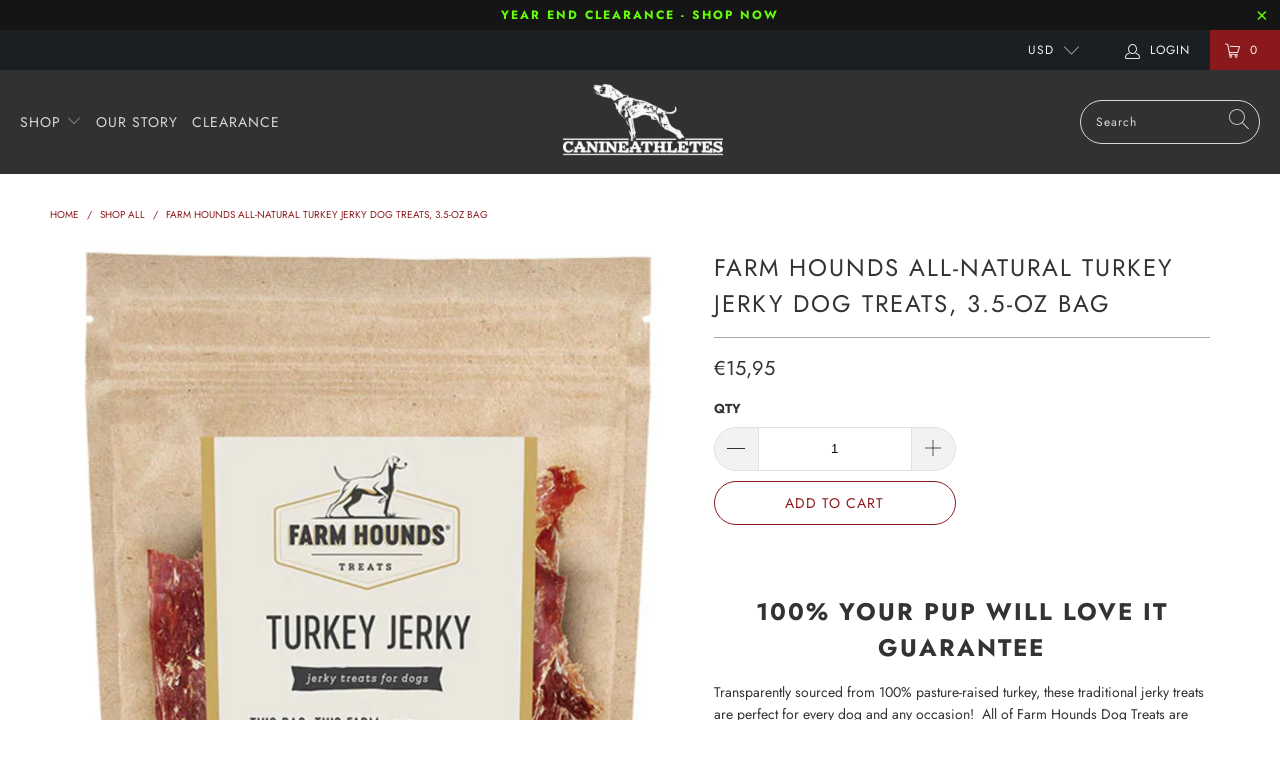

--- FILE ---
content_type: text/html; charset=utf-8
request_url: https://www.wearecanineathletes.com/en-be/products/farm-hounds-all-natural-turkey-jerky-dog-treats-3-5-oz-bag
body_size: 57919
content:


 <!DOCTYPE html>
<html lang="en"> <head> <meta name="facebook-domain-verification" content="zhzpqf435qzhns16eqig7munvc5dgk" /> <meta charset="utf-8"> <meta http-equiv="cleartype" content="on"> <meta name="robots" content="index,follow"> <!-- Mobile Specific Metas --> <meta name="HandheldFriendly" content="True"> <meta name="MobileOptimized" content="320"> <meta name="viewport" content="width=device-width,initial-scale=1"> <meta name="theme-color" content="#ffffff"> <title>
      Farm Hounds All-Natural Turkey Jerky Dog Treats, 3.5-oz bag - Canine Athletes</title> <link rel="preconnect dns-prefetch" href="https://fonts.shopifycdn.com" /> <link rel="preconnect dns-prefetch" href="https://cdn.shopify.com" /> <link rel="preconnect dns-prefetch" href="https://v.shopify.com" /> <link rel="preconnect dns-prefetch" href="https://cdn.shopifycloud.com" /> <link rel="stylesheet" href="https://cdnjs.cloudflare.com/ajax/libs/fancybox/3.5.6/jquery.fancybox.css"> <!-- Stylesheets for Turbo "6.0.5" --> <link href="//www.wearecanineathletes.com/cdn/shop/t/31/assets/styles.scss.css?v=156065336013424598371762169300" rel="stylesheet" type="text/css" media="all" /> <script>
      window.lazySizesConfig = window.lazySizesConfig || {};

      lazySizesConfig.expand = 300;
      lazySizesConfig.loadHidden = false;

      /*! lazysizes - v4.1.4 */
      !function(a,b){var c=b(a,a.document);a.lazySizes=c,"object"==typeof module&&module.exports&&(module.exports=c)}(window,function(a,b){"use strict";if(b.getElementsByClassName){var c,d,e=b.documentElement,f=a.Date,g=a.HTMLPictureElement,h="addEventListener",i="getAttribute",j=a[h],k=a.setTimeout,l=a.requestAnimationFrame||k,m=a.requestIdleCallback,n=/^picture$/i,o=["load","error","lazyincluded","_lazyloaded"],p={},q=Array.prototype.forEach,r=function(a,b){return p[b]||(p[b]=new RegExp("(\\s|^)"+b+"(\\s|$)")),p[b].test(a[i]("class")||"")&&p[b]},s=function(a,b){r(a,b)||a.setAttribute("class",(a[i]("class")||"").trim()+" "+b)},t=function(a,b){var c;(c=r(a,b))&&a.setAttribute("class",(a[i]("class")||"").replace(c," "))},u=function(a,b,c){var d=c?h:"removeEventListener";c&&u(a,b),o.forEach(function(c){a[d](c,b)})},v=function(a,d,e,f,g){var h=b.createEvent("Event");return e||(e={}),e.instance=c,h.initEvent(d,!f,!g),h.detail=e,a.dispatchEvent(h),h},w=function(b,c){var e;!g&&(e=a.picturefill||d.pf)?(c&&c.src&&!b[i]("srcset")&&b.setAttribute("srcset",c.src),e({reevaluate:!0,elements:[b]})):c&&c.src&&(b.src=c.src)},x=function(a,b){return(getComputedStyle(a,null)||{})[b]},y=function(a,b,c){for(c=c||a.offsetWidth;c<d.minSize&&b&&!a._lazysizesWidth;)c=b.offsetWidth,b=b.parentNode;return c},z=function(){var a,c,d=[],e=[],f=d,g=function(){var b=f;for(f=d.length?e:d,a=!0,c=!1;b.length;)b.shift()();a=!1},h=function(d,e){a&&!e?d.apply(this,arguments):(f.push(d),c||(c=!0,(b.hidden?k:l)(g)))};return h._lsFlush=g,h}(),A=function(a,b){return b?function(){z(a)}:function(){var b=this,c=arguments;z(function(){a.apply(b,c)})}},B=function(a){var b,c=0,e=d.throttleDelay,g=d.ricTimeout,h=function(){b=!1,c=f.now(),a()},i=m&&g>49?function(){m(h,{timeout:g}),g!==d.ricTimeout&&(g=d.ricTimeout)}:A(function(){k(h)},!0);return function(a){var d;(a=a===!0)&&(g=33),b||(b=!0,d=e-(f.now()-c),0>d&&(d=0),a||9>d?i():k(i,d))}},C=function(a){var b,c,d=99,e=function(){b=null,a()},g=function(){var a=f.now()-c;d>a?k(g,d-a):(m||e)(e)};return function(){c=f.now(),b||(b=k(g,d))}};!function(){var b,c={lazyClass:"lazyload",loadedClass:"lazyloaded",loadingClass:"lazyloading",preloadClass:"lazypreload",errorClass:"lazyerror",autosizesClass:"lazyautosizes",srcAttr:"data-src",srcsetAttr:"data-srcset",sizesAttr:"data-sizes",minSize:40,customMedia:{},init:!0,expFactor:1.5,hFac:.8,loadMode:2,loadHidden:!0,ricTimeout:0,throttleDelay:125};d=a.lazySizesConfig||a.lazysizesConfig||{};for(b in c)b in d||(d[b]=c[b]);a.lazySizesConfig=d,k(function(){d.init&&F()})}();var D=function(){var g,l,m,o,p,y,D,F,G,H,I,J,K,L,M=/^img$/i,N=/^iframe$/i,O="onscroll"in a&&!/(gle|ing)bot/.test(navigator.userAgent),P=0,Q=0,R=0,S=-1,T=function(a){R--,a&&a.target&&u(a.target,T),(!a||0>R||!a.target)&&(R=0)},U=function(a,c){var d,f=a,g="hidden"==x(b.body,"visibility")||"hidden"!=x(a.parentNode,"visibility")&&"hidden"!=x(a,"visibility");for(F-=c,I+=c,G-=c,H+=c;g&&(f=f.offsetParent)&&f!=b.body&&f!=e;)g=(x(f,"opacity")||1)>0,g&&"visible"!=x(f,"overflow")&&(d=f.getBoundingClientRect(),g=H>d.left&&G<d.right&&I>d.top-1&&F<d.bottom+1);return g},V=function(){var a,f,h,j,k,m,n,p,q,r=c.elements;if((o=d.loadMode)&&8>R&&(a=r.length)){f=0,S++,null==K&&("expand"in d||(d.expand=e.clientHeight>500&&e.clientWidth>500?500:370),J=d.expand,K=J*d.expFactor),K>Q&&1>R&&S>2&&o>2&&!b.hidden?(Q=K,S=0):Q=o>1&&S>1&&6>R?J:P;for(;a>f;f++)if(r[f]&&!r[f]._lazyRace)if(O)if((p=r[f][i]("data-expand"))&&(m=1*p)||(m=Q),q!==m&&(y=innerWidth+m*L,D=innerHeight+m,n=-1*m,q=m),h=r[f].getBoundingClientRect(),(I=h.bottom)>=n&&(F=h.top)<=D&&(H=h.right)>=n*L&&(G=h.left)<=y&&(I||H||G||F)&&(d.loadHidden||"hidden"!=x(r[f],"visibility"))&&(l&&3>R&&!p&&(3>o||4>S)||U(r[f],m))){if(ba(r[f]),k=!0,R>9)break}else!k&&l&&!j&&4>R&&4>S&&o>2&&(g[0]||d.preloadAfterLoad)&&(g[0]||!p&&(I||H||G||F||"auto"!=r[f][i](d.sizesAttr)))&&(j=g[0]||r[f]);else ba(r[f]);j&&!k&&ba(j)}},W=B(V),X=function(a){s(a.target,d.loadedClass),t(a.target,d.loadingClass),u(a.target,Z),v(a.target,"lazyloaded")},Y=A(X),Z=function(a){Y({target:a.target})},$=function(a,b){try{a.contentWindow.location.replace(b)}catch(c){a.src=b}},_=function(a){var b,c=a[i](d.srcsetAttr);(b=d.customMedia[a[i]("data-media")||a[i]("media")])&&a.setAttribute("media",b),c&&a.setAttribute("srcset",c)},aa=A(function(a,b,c,e,f){var g,h,j,l,o,p;(o=v(a,"lazybeforeunveil",b)).defaultPrevented||(e&&(c?s(a,d.autosizesClass):a.setAttribute("sizes",e)),h=a[i](d.srcsetAttr),g=a[i](d.srcAttr),f&&(j=a.parentNode,l=j&&n.test(j.nodeName||"")),p=b.firesLoad||"src"in a&&(h||g||l),o={target:a},p&&(u(a,T,!0),clearTimeout(m),m=k(T,2500),s(a,d.loadingClass),u(a,Z,!0)),l&&q.call(j.getElementsByTagName("source"),_),h?a.setAttribute("srcset",h):g&&!l&&(N.test(a.nodeName)?$(a,g):a.src=g),f&&(h||l)&&w(a,{src:g})),a._lazyRace&&delete a._lazyRace,t(a,d.lazyClass),z(function(){(!p||a.complete&&a.naturalWidth>1)&&(p?T(o):R--,X(o))},!0)}),ba=function(a){var b,c=M.test(a.nodeName),e=c&&(a[i](d.sizesAttr)||a[i]("sizes")),f="auto"==e;(!f&&l||!c||!a[i]("src")&&!a.srcset||a.complete||r(a,d.errorClass)||!r(a,d.lazyClass))&&(b=v(a,"lazyunveilread").detail,f&&E.updateElem(a,!0,a.offsetWidth),a._lazyRace=!0,R++,aa(a,b,f,e,c))},ca=function(){if(!l){if(f.now()-p<999)return void k(ca,999);var a=C(function(){d.loadMode=3,W()});l=!0,d.loadMode=3,W(),j("scroll",function(){3==d.loadMode&&(d.loadMode=2),a()},!0)}};return{_:function(){p=f.now(),c.elements=b.getElementsByClassName(d.lazyClass),g=b.getElementsByClassName(d.lazyClass+" "+d.preloadClass),L=d.hFac,j("scroll",W,!0),j("resize",W,!0),a.MutationObserver?new MutationObserver(W).observe(e,{childList:!0,subtree:!0,attributes:!0}):(e[h]("DOMNodeInserted",W,!0),e[h]("DOMAttrModified",W,!0),setInterval(W,999)),j("hashchange",W,!0),["focus","mouseover","click","load","transitionend","animationend","webkitAnimationEnd"].forEach(function(a){b[h](a,W,!0)}),/d$|^c/.test(b.readyState)?ca():(j("load",ca),b[h]("DOMContentLoaded",W),k(ca,2e4)),c.elements.length?(V(),z._lsFlush()):W()},checkElems:W,unveil:ba}}(),E=function(){var a,c=A(function(a,b,c,d){var e,f,g;if(a._lazysizesWidth=d,d+="px",a.setAttribute("sizes",d),n.test(b.nodeName||""))for(e=b.getElementsByTagName("source"),f=0,g=e.length;g>f;f++)e[f].setAttribute("sizes",d);c.detail.dataAttr||w(a,c.detail)}),e=function(a,b,d){var e,f=a.parentNode;f&&(d=y(a,f,d),e=v(a,"lazybeforesizes",{width:d,dataAttr:!!b}),e.defaultPrevented||(d=e.detail.width,d&&d!==a._lazysizesWidth&&c(a,f,e,d)))},f=function(){var b,c=a.length;if(c)for(b=0;c>b;b++)e(a[b])},g=C(f);return{_:function(){a=b.getElementsByClassName(d.autosizesClass),j("resize",g)},checkElems:g,updateElem:e}}(),F=function(){F.i||(F.i=!0,E._(),D._())};return c={cfg:d,autoSizer:E,loader:D,init:F,uP:w,aC:s,rC:t,hC:r,fire:v,gW:y,rAF:z}}});

      /*! lazysizes - v4.1.4 */
      !function(a,b){var c=function(){b(a.lazySizes),a.removeEventListener("lazyunveilread",c,!0)};b=b.bind(null,a,a.document),"object"==typeof module&&module.exports?b(require("lazysizes")):a.lazySizes?c():a.addEventListener("lazyunveilread",c,!0)}(window,function(a,b,c){"use strict";function d(){this.ratioElems=b.getElementsByClassName("lazyaspectratio"),this._setupEvents(),this.processImages()}if(a.addEventListener){var e,f,g,h=Array.prototype.forEach,i=/^picture$/i,j="data-aspectratio",k="img["+j+"]",l=function(b){return a.matchMedia?(l=function(a){return!a||(matchMedia(a)||{}).matches})(b):a.Modernizr&&Modernizr.mq?!b||Modernizr.mq(b):!b},m=c.aC,n=c.rC,o=c.cfg;d.prototype={_setupEvents:function(){var a=this,c=function(b){b.naturalWidth<36?a.addAspectRatio(b,!0):a.removeAspectRatio(b,!0)},d=function(){a.processImages()};b.addEventListener("load",function(a){a.target.getAttribute&&a.target.getAttribute(j)&&c(a.target)},!0),addEventListener("resize",function(){var b,d=function(){h.call(a.ratioElems,c)};return function(){clearTimeout(b),b=setTimeout(d,99)}}()),b.addEventListener("DOMContentLoaded",d),addEventListener("load",d)},processImages:function(a){var c,d;a||(a=b),c="length"in a&&!a.nodeName?a:a.querySelectorAll(k);for(d=0;d<c.length;d++)c[d].naturalWidth>36?this.removeAspectRatio(c[d]):this.addAspectRatio(c[d])},getSelectedRatio:function(a){var b,c,d,e,f,g=a.parentNode;if(g&&i.test(g.nodeName||""))for(d=g.getElementsByTagName("source"),b=0,c=d.length;c>b;b++)if(e=d[b].getAttribute("data-media")||d[b].getAttribute("media"),o.customMedia[e]&&(e=o.customMedia[e]),l(e)){f=d[b].getAttribute(j);break}return f||a.getAttribute(j)||""},parseRatio:function(){var a=/^\s*([+\d\.]+)(\s*[\/x]\s*([+\d\.]+))?\s*$/,b={};return function(c){var d;return!b[c]&&(d=c.match(a))&&(d[3]?b[c]=d[1]/d[3]:b[c]=1*d[1]),b[c]}}(),addAspectRatio:function(b,c){var d,e=b.offsetWidth,f=b.offsetHeight;return c||m(b,"lazyaspectratio"),36>e&&0>=f?void((e||f&&a.console)&&console.log("Define width or height of image, so we can calculate the other dimension")):(d=this.getSelectedRatio(b),d=this.parseRatio(d),void(d&&(e?b.style.height=e/d+"px":b.style.width=f*d+"px")))},removeAspectRatio:function(a){n(a,"lazyaspectratio"),a.style.height="",a.style.width="",a.removeAttribute(j)}},f=function(){g=a.jQuery||a.Zepto||a.shoestring||a.$,g&&g.fn&&!g.fn.imageRatio&&g.fn.filter&&g.fn.add&&g.fn.find?g.fn.imageRatio=function(){return e.processImages(this.find(k).add(this.filter(k))),this}:g=!1},f(),setTimeout(f),e=new d,a.imageRatio=e,"object"==typeof module&&module.exports?module.exports=e:"function"==typeof define&&define.amd&&define(e)}});

        /*! lazysizes - v4.1.5 */
        !function(a,b){var c=function(){b(a.lazySizes),a.removeEventListener("lazyunveilread",c,!0)};b=b.bind(null,a,a.document),"object"==typeof module&&module.exports?b(require("lazysizes")):a.lazySizes?c():a.addEventListener("lazyunveilread",c,!0)}(window,function(a,b,c){"use strict";if(a.addEventListener){var d=/\s+/g,e=/\s*\|\s+|\s+\|\s*/g,f=/^(.+?)(?:\s+\[\s*(.+?)\s*\])(?:\s+\[\s*(.+?)\s*\])?$/,g=/^\s*\(*\s*type\s*:\s*(.+?)\s*\)*\s*$/,h=/\(|\)|'/,i={contain:1,cover:1},j=function(a){var b=c.gW(a,a.parentNode);return(!a._lazysizesWidth||b>a._lazysizesWidth)&&(a._lazysizesWidth=b),a._lazysizesWidth},k=function(a){var b;return b=(getComputedStyle(a)||{getPropertyValue:function(){}}).getPropertyValue("background-size"),!i[b]&&i[a.style.backgroundSize]&&(b=a.style.backgroundSize),b},l=function(a,b){if(b){var c=b.match(g);c&&c[1]?a.setAttribute("type",c[1]):a.setAttribute("media",lazySizesConfig.customMedia[b]||b)}},m=function(a,c,g){var h=b.createElement("picture"),i=c.getAttribute(lazySizesConfig.sizesAttr),j=c.getAttribute("data-ratio"),k=c.getAttribute("data-optimumx");c._lazybgset&&c._lazybgset.parentNode==c&&c.removeChild(c._lazybgset),Object.defineProperty(g,"_lazybgset",{value:c,writable:!0}),Object.defineProperty(c,"_lazybgset",{value:h,writable:!0}),a=a.replace(d," ").split(e),h.style.display="none",g.className=lazySizesConfig.lazyClass,1!=a.length||i||(i="auto"),a.forEach(function(a){var c,d=b.createElement("source");i&&"auto"!=i&&d.setAttribute("sizes",i),(c=a.match(f))?(d.setAttribute(lazySizesConfig.srcsetAttr,c[1]),l(d,c[2]),l(d,c[3])):d.setAttribute(lazySizesConfig.srcsetAttr,a),h.appendChild(d)}),i&&(g.setAttribute(lazySizesConfig.sizesAttr,i),c.removeAttribute(lazySizesConfig.sizesAttr),c.removeAttribute("sizes")),k&&g.setAttribute("data-optimumx",k),j&&g.setAttribute("data-ratio",j),h.appendChild(g),c.appendChild(h)},n=function(a){if(a.target._lazybgset){var b=a.target,d=b._lazybgset,e=b.currentSrc||b.src;if(e){var f=c.fire(d,"bgsetproxy",{src:e,useSrc:h.test(e)?JSON.stringify(e):e});f.defaultPrevented||(d.style.backgroundImage="url("+f.detail.useSrc+")")}b._lazybgsetLoading&&(c.fire(d,"_lazyloaded",{},!1,!0),delete b._lazybgsetLoading)}};addEventListener("lazybeforeunveil",function(a){var d,e,f;!a.defaultPrevented&&(d=a.target.getAttribute("data-bgset"))&&(f=a.target,e=b.createElement("img"),e.alt="",e._lazybgsetLoading=!0,a.detail.firesLoad=!0,m(d,f,e),setTimeout(function(){c.loader.unveil(e),c.rAF(function(){c.fire(e,"_lazyloaded",{},!0,!0),e.complete&&n({target:e})})}))}),b.addEventListener("load",n,!0),a.addEventListener("lazybeforesizes",function(a){if(a.detail.instance==c&&a.target._lazybgset&&a.detail.dataAttr){var b=a.target._lazybgset,d=k(b);i[d]&&(a.target._lazysizesParentFit=d,c.rAF(function(){a.target.setAttribute("data-parent-fit",d),a.target._lazysizesParentFit&&delete a.target._lazysizesParentFit}))}},!0),b.documentElement.addEventListener("lazybeforesizes",function(a){!a.defaultPrevented&&a.target._lazybgset&&a.detail.instance==c&&(a.detail.width=j(a.target._lazybgset))})}});</script> <meta name="description" content="100% YOUR PUP WILL LOVE IT GURANTEE Transparently sourced from 100% pasture-raised turkey, these traditional jerky treats are perfect for every dog and any occasion! Farm Hounds Dog Treats are humanely raised, free of antibiotics, and free of added hormones." /> <link rel="shortcut icon" type="image/x-icon" href="//www.wearecanineathletes.com/cdn/shop/files/2022favicon_180x180.png?v=1665852851"> <link rel="apple-touch-icon" href="//www.wearecanineathletes.com/cdn/shop/files/2022favicon_180x180.png?v=1665852851"/> <link rel="apple-touch-icon" sizes="57x57" href="//www.wearecanineathletes.com/cdn/shop/files/2022favicon_57x57.png?v=1665852851"/> <link rel="apple-touch-icon" sizes="60x60" href="//www.wearecanineathletes.com/cdn/shop/files/2022favicon_60x60.png?v=1665852851"/> <link rel="apple-touch-icon" sizes="72x72" href="//www.wearecanineathletes.com/cdn/shop/files/2022favicon_72x72.png?v=1665852851"/> <link rel="apple-touch-icon" sizes="76x76" href="//www.wearecanineathletes.com/cdn/shop/files/2022favicon_76x76.png?v=1665852851"/> <link rel="apple-touch-icon" sizes="114x114" href="//www.wearecanineathletes.com/cdn/shop/files/2022favicon_114x114.png?v=1665852851"/> <link rel="apple-touch-icon" sizes="180x180" href="//www.wearecanineathletes.com/cdn/shop/files/2022favicon_180x180.png?v=1665852851"/> <link rel="apple-touch-icon" sizes="228x228" href="//www.wearecanineathletes.com/cdn/shop/files/2022favicon_228x228.png?v=1665852851"/> <link rel="canonical" href="https://www.wearecanineathletes.com/en-be/products/farm-hounds-all-natural-turkey-jerky-dog-treats-3-5-oz-bag" /> <script>window.performance && window.performance.mark && window.performance.mark('shopify.content_for_header.start');</script><meta name="google-site-verification" content="cJNeBZ1w43Pit56X1v9ffwf2r2qCKj1Tw3T9ryCjclM">
<meta name="google-site-verification" content="WiN5gh_a1QCcsjD8re8t73Je50bpmC4KmlRK6BDfIec">
<meta name="facebook-domain-verification" content="s1mk2v4akdrapjmfjzxw39t4xgr97t">
<meta id="shopify-digital-wallet" name="shopify-digital-wallet" content="/13136797/digital_wallets/dialog">
<meta name="shopify-checkout-api-token" content="9c76dbf4d4f542ae53126f9cd2bae265">
<meta id="in-context-paypal-metadata" data-shop-id="13136797" data-venmo-supported="false" data-environment="production" data-locale="en_US" data-paypal-v4="true" data-currency="EUR">
<link rel="alternate" hreflang="x-default" href="https://www.wearecanineathletes.com/products/farm-hounds-all-natural-turkey-jerky-dog-treats-3-5-oz-bag">
<link rel="alternate" hreflang="en" href="https://www.wearecanineathletes.com/products/farm-hounds-all-natural-turkey-jerky-dog-treats-3-5-oz-bag">
<link rel="alternate" hreflang="en-BE" href="https://www.wearecanineathletes.com/en-be/products/farm-hounds-all-natural-turkey-jerky-dog-treats-3-5-oz-bag">
<link rel="alternate" hreflang="en-FR" href="https://www.wearecanineathletes.com/en-fr/products/farm-hounds-all-natural-turkey-jerky-dog-treats-3-5-oz-bag">
<link rel="alternate" hreflang="en-DE" href="https://www.wearecanineathletes.com/en-de/products/farm-hounds-all-natural-turkey-jerky-dog-treats-3-5-oz-bag">
<link rel="alternate" hreflang="en-HK" href="https://www.wearecanineathletes.com/en-hk/products/farm-hounds-all-natural-turkey-jerky-dog-treats-3-5-oz-bag">
<link rel="alternate" hreflang="en-HU" href="https://www.wearecanineathletes.com/en-hu/products/farm-hounds-all-natural-turkey-jerky-dog-treats-3-5-oz-bag">
<link rel="alternate" hreflang="en-IN" href="https://www.wearecanineathletes.com/en-in/products/farm-hounds-all-natural-turkey-jerky-dog-treats-3-5-oz-bag">
<link rel="alternate" hreflang="en-IE" href="https://www.wearecanineathletes.com/en-ie/products/farm-hounds-all-natural-turkey-jerky-dog-treats-3-5-oz-bag">
<link rel="alternate" hreflang="en-IL" href="https://www.wearecanineathletes.com/en-il/products/farm-hounds-all-natural-turkey-jerky-dog-treats-3-5-oz-bag">
<link rel="alternate" hreflang="en-IT" href="https://www.wearecanineathletes.com/en-it/products/farm-hounds-all-natural-turkey-jerky-dog-treats-3-5-oz-bag">
<link rel="alternate" hreflang="en-MT" href="https://www.wearecanineathletes.com/en-mt/products/farm-hounds-all-natural-turkey-jerky-dog-treats-3-5-oz-bag">
<link rel="alternate" hreflang="en-NL" href="https://www.wearecanineathletes.com/en-nl/products/farm-hounds-all-natural-turkey-jerky-dog-treats-3-5-oz-bag">
<link rel="alternate" hreflang="en-NZ" href="https://www.wearecanineathletes.com/en-nz/products/farm-hounds-all-natural-turkey-jerky-dog-treats-3-5-oz-bag">
<link rel="alternate" hreflang="en-OM" href="https://www.wearecanineathletes.com/en-om/products/farm-hounds-all-natural-turkey-jerky-dog-treats-3-5-oz-bag">
<link rel="alternate" hreflang="en-PL" href="https://www.wearecanineathletes.com/en-pl/products/farm-hounds-all-natural-turkey-jerky-dog-treats-3-5-oz-bag">
<link rel="alternate" hreflang="en-RU" href="https://www.wearecanineathletes.com/en-ru/products/farm-hounds-all-natural-turkey-jerky-dog-treats-3-5-oz-bag">
<link rel="alternate" hreflang="en-SA" href="https://www.wearecanineathletes.com/en-sa/products/farm-hounds-all-natural-turkey-jerky-dog-treats-3-5-oz-bag">
<link rel="alternate" hreflang="en-SG" href="https://www.wearecanineathletes.com/en-sg/products/farm-hounds-all-natural-turkey-jerky-dog-treats-3-5-oz-bag">
<link rel="alternate" hreflang="en-SE" href="https://www.wearecanineathletes.com/en-se/products/farm-hounds-all-natural-turkey-jerky-dog-treats-3-5-oz-bag">
<link rel="alternate" hreflang="en-CH" href="https://www.wearecanineathletes.com/en-ch/products/farm-hounds-all-natural-turkey-jerky-dog-treats-3-5-oz-bag">
<link rel="alternate" type="application/json+oembed" href="https://www.wearecanineathletes.com/en-be/products/farm-hounds-all-natural-turkey-jerky-dog-treats-3-5-oz-bag.oembed">
<script async="async" src="/checkouts/internal/preloads.js?locale=en-BE"></script>
<link rel="preconnect" href="https://shop.app" crossorigin="anonymous">
<script async="async" src="https://shop.app/checkouts/internal/preloads.js?locale=en-BE&shop_id=13136797" crossorigin="anonymous"></script>
<script id="apple-pay-shop-capabilities" type="application/json">{"shopId":13136797,"countryCode":"US","currencyCode":"EUR","merchantCapabilities":["supports3DS"],"merchantId":"gid:\/\/shopify\/Shop\/13136797","merchantName":"Canine Athletes","requiredBillingContactFields":["postalAddress","email","phone"],"requiredShippingContactFields":["postalAddress","email","phone"],"shippingType":"shipping","supportedNetworks":["visa","masterCard","amex","discover","elo","jcb"],"total":{"type":"pending","label":"Canine Athletes","amount":"1.00"},"shopifyPaymentsEnabled":true,"supportsSubscriptions":true}</script>
<script id="shopify-features" type="application/json">{"accessToken":"9c76dbf4d4f542ae53126f9cd2bae265","betas":["rich-media-storefront-analytics"],"domain":"www.wearecanineathletes.com","predictiveSearch":true,"shopId":13136797,"locale":"en"}</script>
<script>var Shopify = Shopify || {};
Shopify.shop = "canine-athletes.myshopify.com";
Shopify.locale = "en";
Shopify.currency = {"active":"EUR","rate":"0.86813965"};
Shopify.country = "BE";
Shopify.theme = {"name":"[Orbit] Updated theme","id":142648279297,"schema_name":"Turbo","schema_version":"6.0.5","theme_store_id":null,"role":"main"};
Shopify.theme.handle = "null";
Shopify.theme.style = {"id":null,"handle":null};
Shopify.cdnHost = "www.wearecanineathletes.com/cdn";
Shopify.routes = Shopify.routes || {};
Shopify.routes.root = "/en-be/";</script>
<script type="module">!function(o){(o.Shopify=o.Shopify||{}).modules=!0}(window);</script>
<script>!function(o){function n(){var o=[];function n(){o.push(Array.prototype.slice.apply(arguments))}return n.q=o,n}var t=o.Shopify=o.Shopify||{};t.loadFeatures=n(),t.autoloadFeatures=n()}(window);</script>
<script>
  window.ShopifyPay = window.ShopifyPay || {};
  window.ShopifyPay.apiHost = "shop.app\/pay";
  window.ShopifyPay.redirectState = null;
</script>
<script id="shop-js-analytics" type="application/json">{"pageType":"product"}</script>
<script defer="defer" async type="module" src="//www.wearecanineathletes.com/cdn/shopifycloud/shop-js/modules/v2/client.init-shop-cart-sync_CG-L-Qzi.en.esm.js"></script>
<script defer="defer" async type="module" src="//www.wearecanineathletes.com/cdn/shopifycloud/shop-js/modules/v2/chunk.common_B8yXDTDb.esm.js"></script>
<script type="module">
  await import("//www.wearecanineathletes.com/cdn/shopifycloud/shop-js/modules/v2/client.init-shop-cart-sync_CG-L-Qzi.en.esm.js");
await import("//www.wearecanineathletes.com/cdn/shopifycloud/shop-js/modules/v2/chunk.common_B8yXDTDb.esm.js");

  window.Shopify.SignInWithShop?.initShopCartSync?.({"fedCMEnabled":true,"windoidEnabled":true});

</script>
<script>
  window.Shopify = window.Shopify || {};
  if (!window.Shopify.featureAssets) window.Shopify.featureAssets = {};
  window.Shopify.featureAssets['shop-js'] = {"shop-cart-sync":["modules/v2/client.shop-cart-sync_C7TtgCZT.en.esm.js","modules/v2/chunk.common_B8yXDTDb.esm.js"],"shop-button":["modules/v2/client.shop-button_aOcg-RjH.en.esm.js","modules/v2/chunk.common_B8yXDTDb.esm.js"],"init-shop-email-lookup-coordinator":["modules/v2/client.init-shop-email-lookup-coordinator_D-37GF_a.en.esm.js","modules/v2/chunk.common_B8yXDTDb.esm.js"],"init-fed-cm":["modules/v2/client.init-fed-cm_DGh7x7ZX.en.esm.js","modules/v2/chunk.common_B8yXDTDb.esm.js"],"init-windoid":["modules/v2/client.init-windoid_C5PxDKWE.en.esm.js","modules/v2/chunk.common_B8yXDTDb.esm.js"],"shop-toast-manager":["modules/v2/client.shop-toast-manager_BmSBWum3.en.esm.js","modules/v2/chunk.common_B8yXDTDb.esm.js"],"shop-cash-offers":["modules/v2/client.shop-cash-offers_DkchToOx.en.esm.js","modules/v2/chunk.common_B8yXDTDb.esm.js","modules/v2/chunk.modal_dvVUSHam.esm.js"],"init-shop-cart-sync":["modules/v2/client.init-shop-cart-sync_CG-L-Qzi.en.esm.js","modules/v2/chunk.common_B8yXDTDb.esm.js"],"avatar":["modules/v2/client.avatar_BTnouDA3.en.esm.js"],"shop-login-button":["modules/v2/client.shop-login-button_DrVPCwAQ.en.esm.js","modules/v2/chunk.common_B8yXDTDb.esm.js","modules/v2/chunk.modal_dvVUSHam.esm.js"],"pay-button":["modules/v2/client.pay-button_Cw45D1uM.en.esm.js","modules/v2/chunk.common_B8yXDTDb.esm.js"],"init-customer-accounts":["modules/v2/client.init-customer-accounts_BNYsaOzg.en.esm.js","modules/v2/client.shop-login-button_DrVPCwAQ.en.esm.js","modules/v2/chunk.common_B8yXDTDb.esm.js","modules/v2/chunk.modal_dvVUSHam.esm.js"],"checkout-modal":["modules/v2/client.checkout-modal_NoX7b1qq.en.esm.js","modules/v2/chunk.common_B8yXDTDb.esm.js","modules/v2/chunk.modal_dvVUSHam.esm.js"],"init-customer-accounts-sign-up":["modules/v2/client.init-customer-accounts-sign-up_pIEGEpjr.en.esm.js","modules/v2/client.shop-login-button_DrVPCwAQ.en.esm.js","modules/v2/chunk.common_B8yXDTDb.esm.js","modules/v2/chunk.modal_dvVUSHam.esm.js"],"init-shop-for-new-customer-accounts":["modules/v2/client.init-shop-for-new-customer-accounts_BIu2e6le.en.esm.js","modules/v2/client.shop-login-button_DrVPCwAQ.en.esm.js","modules/v2/chunk.common_B8yXDTDb.esm.js","modules/v2/chunk.modal_dvVUSHam.esm.js"],"shop-follow-button":["modules/v2/client.shop-follow-button_B6YY9G4U.en.esm.js","modules/v2/chunk.common_B8yXDTDb.esm.js","modules/v2/chunk.modal_dvVUSHam.esm.js"],"lead-capture":["modules/v2/client.lead-capture_o2hOda6W.en.esm.js","modules/v2/chunk.common_B8yXDTDb.esm.js","modules/v2/chunk.modal_dvVUSHam.esm.js"],"shop-login":["modules/v2/client.shop-login_DA8-MZ-E.en.esm.js","modules/v2/chunk.common_B8yXDTDb.esm.js","modules/v2/chunk.modal_dvVUSHam.esm.js"],"payment-terms":["modules/v2/client.payment-terms_BFsudFhJ.en.esm.js","modules/v2/chunk.common_B8yXDTDb.esm.js","modules/v2/chunk.modal_dvVUSHam.esm.js"]};
</script>
<script id="__st">var __st={"a":13136797,"offset":-18000,"reqid":"88cc3c04-5f7f-4cab-8c5b-5ca25b3dc402-1768228125","pageurl":"www.wearecanineathletes.com\/en-be\/products\/farm-hounds-all-natural-turkey-jerky-dog-treats-3-5-oz-bag","u":"ca0fb88d2f93","p":"product","rtyp":"product","rid":7795445989633};</script>
<script>window.ShopifyPaypalV4VisibilityTracking = true;</script>
<script id="captcha-bootstrap">!function(){'use strict';const t='contact',e='account',n='new_comment',o=[[t,t],['blogs',n],['comments',n],[t,'customer']],c=[[e,'customer_login'],[e,'guest_login'],[e,'recover_customer_password'],[e,'create_customer']],r=t=>t.map((([t,e])=>`form[action*='/${t}']:not([data-nocaptcha='true']) input[name='form_type'][value='${e}']`)).join(','),a=t=>()=>t?[...document.querySelectorAll(t)].map((t=>t.form)):[];function s(){const t=[...o],e=r(t);return a(e)}const i='password',u='form_key',d=['recaptcha-v3-token','g-recaptcha-response','h-captcha-response',i],f=()=>{try{return window.sessionStorage}catch{return}},m='__shopify_v',_=t=>t.elements[u];function p(t,e,n=!1){try{const o=window.sessionStorage,c=JSON.parse(o.getItem(e)),{data:r}=function(t){const{data:e,action:n}=t;return t[m]||n?{data:e,action:n}:{data:t,action:n}}(c);for(const[e,n]of Object.entries(r))t.elements[e]&&(t.elements[e].value=n);n&&o.removeItem(e)}catch(o){console.error('form repopulation failed',{error:o})}}const l='form_type',E='cptcha';function T(t){t.dataset[E]=!0}const w=window,h=w.document,L='Shopify',v='ce_forms',y='captcha';let A=!1;((t,e)=>{const n=(g='f06e6c50-85a8-45c8-87d0-21a2b65856fe',I='https://cdn.shopify.com/shopifycloud/storefront-forms-hcaptcha/ce_storefront_forms_captcha_hcaptcha.v1.5.2.iife.js',D={infoText:'Protected by hCaptcha',privacyText:'Privacy',termsText:'Terms'},(t,e,n)=>{const o=w[L][v],c=o.bindForm;if(c)return c(t,g,e,D).then(n);var r;o.q.push([[t,g,e,D],n]),r=I,A||(h.body.append(Object.assign(h.createElement('script'),{id:'captcha-provider',async:!0,src:r})),A=!0)});var g,I,D;w[L]=w[L]||{},w[L][v]=w[L][v]||{},w[L][v].q=[],w[L][y]=w[L][y]||{},w[L][y].protect=function(t,e){n(t,void 0,e),T(t)},Object.freeze(w[L][y]),function(t,e,n,w,h,L){const[v,y,A,g]=function(t,e,n){const i=e?o:[],u=t?c:[],d=[...i,...u],f=r(d),m=r(i),_=r(d.filter((([t,e])=>n.includes(e))));return[a(f),a(m),a(_),s()]}(w,h,L),I=t=>{const e=t.target;return e instanceof HTMLFormElement?e:e&&e.form},D=t=>v().includes(t);t.addEventListener('submit',(t=>{const e=I(t);if(!e)return;const n=D(e)&&!e.dataset.hcaptchaBound&&!e.dataset.recaptchaBound,o=_(e),c=g().includes(e)&&(!o||!o.value);(n||c)&&t.preventDefault(),c&&!n&&(function(t){try{if(!f())return;!function(t){const e=f();if(!e)return;const n=_(t);if(!n)return;const o=n.value;o&&e.removeItem(o)}(t);const e=Array.from(Array(32),(()=>Math.random().toString(36)[2])).join('');!function(t,e){_(t)||t.append(Object.assign(document.createElement('input'),{type:'hidden',name:u})),t.elements[u].value=e}(t,e),function(t,e){const n=f();if(!n)return;const o=[...t.querySelectorAll(`input[type='${i}']`)].map((({name:t})=>t)),c=[...d,...o],r={};for(const[a,s]of new FormData(t).entries())c.includes(a)||(r[a]=s);n.setItem(e,JSON.stringify({[m]:1,action:t.action,data:r}))}(t,e)}catch(e){console.error('failed to persist form',e)}}(e),e.submit())}));const S=(t,e)=>{t&&!t.dataset[E]&&(n(t,e.some((e=>e===t))),T(t))};for(const o of['focusin','change'])t.addEventListener(o,(t=>{const e=I(t);D(e)&&S(e,y())}));const B=e.get('form_key'),M=e.get(l),P=B&&M;t.addEventListener('DOMContentLoaded',(()=>{const t=y();if(P)for(const e of t)e.elements[l].value===M&&p(e,B);[...new Set([...A(),...v().filter((t=>'true'===t.dataset.shopifyCaptcha))])].forEach((e=>S(e,t)))}))}(h,new URLSearchParams(w.location.search),n,t,e,['guest_login'])})(!0,!0)}();</script>
<script integrity="sha256-4kQ18oKyAcykRKYeNunJcIwy7WH5gtpwJnB7kiuLZ1E=" data-source-attribution="shopify.loadfeatures" defer="defer" src="//www.wearecanineathletes.com/cdn/shopifycloud/storefront/assets/storefront/load_feature-a0a9edcb.js" crossorigin="anonymous"></script>
<script crossorigin="anonymous" defer="defer" src="//www.wearecanineathletes.com/cdn/shopifycloud/storefront/assets/shopify_pay/storefront-65b4c6d7.js?v=20250812"></script>
<script data-source-attribution="shopify.dynamic_checkout.dynamic.init">var Shopify=Shopify||{};Shopify.PaymentButton=Shopify.PaymentButton||{isStorefrontPortableWallets:!0,init:function(){window.Shopify.PaymentButton.init=function(){};var t=document.createElement("script");t.src="https://www.wearecanineathletes.com/cdn/shopifycloud/portable-wallets/latest/portable-wallets.en.js",t.type="module",document.head.appendChild(t)}};
</script>
<script data-source-attribution="shopify.dynamic_checkout.buyer_consent">
  function portableWalletsHideBuyerConsent(e){var t=document.getElementById("shopify-buyer-consent"),n=document.getElementById("shopify-subscription-policy-button");t&&n&&(t.classList.add("hidden"),t.setAttribute("aria-hidden","true"),n.removeEventListener("click",e))}function portableWalletsShowBuyerConsent(e){var t=document.getElementById("shopify-buyer-consent"),n=document.getElementById("shopify-subscription-policy-button");t&&n&&(t.classList.remove("hidden"),t.removeAttribute("aria-hidden"),n.addEventListener("click",e))}window.Shopify?.PaymentButton&&(window.Shopify.PaymentButton.hideBuyerConsent=portableWalletsHideBuyerConsent,window.Shopify.PaymentButton.showBuyerConsent=portableWalletsShowBuyerConsent);
</script>
<script data-source-attribution="shopify.dynamic_checkout.cart.bootstrap">document.addEventListener("DOMContentLoaded",(function(){function t(){return document.querySelector("shopify-accelerated-checkout-cart, shopify-accelerated-checkout")}if(t())Shopify.PaymentButton.init();else{new MutationObserver((function(e,n){t()&&(Shopify.PaymentButton.init(),n.disconnect())})).observe(document.body,{childList:!0,subtree:!0})}}));
</script>
<link id="shopify-accelerated-checkout-styles" rel="stylesheet" media="screen" href="https://www.wearecanineathletes.com/cdn/shopifycloud/portable-wallets/latest/accelerated-checkout-backwards-compat.css" crossorigin="anonymous">
<style id="shopify-accelerated-checkout-cart">
        #shopify-buyer-consent {
  margin-top: 1em;
  display: inline-block;
  width: 100%;
}

#shopify-buyer-consent.hidden {
  display: none;
}

#shopify-subscription-policy-button {
  background: none;
  border: none;
  padding: 0;
  text-decoration: underline;
  font-size: inherit;
  cursor: pointer;
}

#shopify-subscription-policy-button::before {
  box-shadow: none;
}

      </style>

<script>window.performance && window.performance.mark && window.performance.mark('shopify.content_for_header.end');</script><script id="shop-promise-product" type="application/json">
  {
    "productId": "7795445989633",
    "variantId": "43192122310913"
  }
</script>
<script id="shop-promise-features" type="application/json">
  {
    "supportedPromiseBrands": ["shop_promise"],
    "f_b9ba94d16a7d18ccd91d68be01e37df6": false,
    "f_d6a5ed9e446fe634f81a0afc12242e13": true,
    "f_969d462a4c9dafec9a50ab6f73d220f8": true,
    "f_85e460659f2e1fdd04f763b1587427a4": false
  }
</script>
<script fetchpriority="high" defer="defer" src="https://www.wearecanineathletes.com/cdn/shopifycloud/shop-promise-pdp/prod/shop_promise_pdp.js?v=1" data-source-attribution="shopify.shop-promise-pdp" crossorigin="anonymous"></script>


    

<meta name="author" content="Canine Athletes">
<meta property="og:url" content="https://www.wearecanineathletes.com/en-be/products/farm-hounds-all-natural-turkey-jerky-dog-treats-3-5-oz-bag">
<meta property="og:site_name" content="Canine Athletes"> <meta property="og:type" content="product"> <meta property="og:title" content="Farm Hounds All-Natural Turkey Jerky Dog Treats, 3.5-oz bag"> <meta property="og:image" content="https://www.wearecanineathletes.com/cdn/shop/products/TurkeyJerky_600x.jpg?v=1660435980"> <meta property="og:image:secure_url" content="https://www.wearecanineathletes.com/cdn/shop/products/TurkeyJerky_600x.jpg?v=1660435980"> <meta property="og:image:width" content="1063"> <meta property="og:image:height" content="1498"> <meta property="og:image" content="https://www.wearecanineathletes.com/cdn/shop/products/TurkeyJerkyback_600x.jpg?v=1660435985"> <meta property="og:image:secure_url" content="https://www.wearecanineathletes.com/cdn/shop/products/TurkeyJerkyback_600x.jpg?v=1660435985"> <meta property="og:image:width" content="1028"> <meta property="og:image:height" content="1497"> <meta property="product:price:amount" content="15,95"> <meta property="product:price:currency" content="USD"> <meta property="og:description" content="100% YOUR PUP WILL LOVE IT GURANTEE Transparently sourced from 100% pasture-raised turkey, these traditional jerky treats are perfect for every dog and any occasion! Farm Hounds Dog Treats are humanely raised, free of antibiotics, and free of added hormones."> <meta name="twitter:site" content="@canineathletes">

<meta name="twitter:card" content="summary"> <meta name="twitter:title" content="Farm Hounds All-Natural Turkey Jerky Dog Treats, 3.5-oz bag"> <meta name="twitter:description" content="100% YOUR PUP WILL LOVE IT GUARANTEE Transparently sourced from 100% pasture-raised turkey, these traditional jerky treats are perfect for every dog and any occasion!  All of Farm Hounds Dog Treats are humanely raised, free of antibiotics, and free of added hormones. Our Jerky is 100% muscle meat, and is the same high quality meat our farm partners sell for human consumption. When you buy Farm Hounds, you know you are getting premium, all-natural, and humanely-raised products sourced from right here in the USA. High value: Great for general reward, nose-work, or training! 100% Turkey: Premium muscle meat for perfect jerky. Transparently Sourced: Every bag shows you (on the front label) the exact farm partner we worked with to produce that product. Know the farm. Trust the product. Made In USA: And even better, all of our products are transparently sourced from family farms located in the"> <meta name="twitter:image" content="https://www.wearecanineathletes.com/cdn/shop/products/TurkeyJerky_240x.jpg?v=1660435980"> <meta name="twitter:image:width" content="240"> <meta name="twitter:image:height" content="240"> <meta name="twitter:image:alt" content="Farm Hounds All Natural Turkey Jerky Dog Treats">


    
    
    
<!-- Start of Judge.me Core -->
<link rel="dns-prefetch" href="https://cdn.judge.me/">
<script data-cfasync='false' class='jdgm-settings-script'>window.jdgmSettings={"pagination":5,"disable_web_reviews":false,"badge_no_review_text":"No reviews","badge_n_reviews_text":"{{ n }} review/reviews","badge_star_color":"#8B191C","hide_badge_preview_if_no_reviews":true,"badge_hide_text":false,"enforce_center_preview_badge":false,"widget_title":"Reviews","widget_open_form_text":"Write a review","widget_close_form_text":"Cancel review","widget_refresh_page_text":"Refresh page","widget_summary_text":"Based on {{ number_of_reviews }} review/reviews","widget_no_review_text":"Be the first to write a review","widget_name_field_text":"Display name","widget_verified_name_field_text":"Verified Name (public)","widget_name_placeholder_text":"Display name","widget_required_field_error_text":"This field is required.","widget_email_field_text":"Email address","widget_verified_email_field_text":"Verified Email (private, can not be edited)","widget_email_placeholder_text":"Your email address","widget_email_field_error_text":"Please enter a valid email address.","widget_rating_field_text":"Rating","widget_review_title_field_text":"Review Title","widget_review_title_placeholder_text":"Give your review a title","widget_review_body_field_text":"Review content","widget_review_body_placeholder_text":"Start writing here...","widget_pictures_field_text":"Picture/Video (optional)","widget_submit_review_text":"Submit Review","widget_submit_verified_review_text":"Submit Verified Review","widget_submit_success_msg_with_auto_publish":"Thank you! Please refresh the page in a few moments to see your review. You can remove or edit your review by logging into \u003ca href='https://judge.me/login' target='_blank' rel='nofollow noopener'\u003eJudge.me\u003c/a\u003e","widget_submit_success_msg_no_auto_publish":"Thank you! Your review will be published as soon as it is approved by Canine Athletes. You can remove or edit your review by logging into \u003ca href='https://judge.me/login' target='_blank' rel='nofollow noopener'\u003eJudge.me\u003c/a\u003e","widget_show_default_reviews_out_of_total_text":"Showing {{ n_reviews_shown }} out of {{ n_reviews }} reviews.","widget_show_all_link_text":"Show all","widget_show_less_link_text":"Show less","widget_author_said_text":"{{ reviewer_name }} said:","widget_days_text":"{{ n }} days ago","widget_weeks_text":"{{ n }} week/weeks ago","widget_months_text":"{{ n }} month/months ago","widget_years_text":"{{ n }} year/years ago","widget_yesterday_text":"Yesterday","widget_today_text":"Today","widget_replied_text":"\u003e\u003e {{ shop_name }} replied:","widget_read_more_text":"Read more","widget_reviewer_name_as_initial":"","widget_rating_filter_color":"","widget_rating_filter_see_all_text":"See all reviews","widget_sorting_most_recent_text":"Most Recent","widget_sorting_highest_rating_text":"Highest Rating","widget_sorting_lowest_rating_text":"Lowest Rating","widget_sorting_with_pictures_text":"Only Pictures","widget_sorting_most_helpful_text":"Most Helpful","widget_open_question_form_text":"Ask a question","widget_reviews_subtab_text":"Reviews","widget_questions_subtab_text":"Questions","widget_question_label_text":"Question","widget_answer_label_text":"Answer","widget_question_placeholder_text":"Write your question here","widget_submit_question_text":"Submit Question","widget_question_submit_success_text":"Thank you for your question! We will notify you once it gets answered.","widget_star_color":"#8B191C","verified_badge_text":"Verified Buyer","verified_badge_bg_color":"","verified_badge_text_color":"","verified_badge_placement":"left-of-reviewer-name","widget_review_max_height":"","widget_hide_border":false,"widget_social_share":false,"widget_thumb":false,"widget_review_location_show":false,"widget_location_format":"country_only","all_reviews_include_out_of_store_products":true,"all_reviews_out_of_store_text":"(out of store)","all_reviews_pagination":100,"all_reviews_product_name_prefix_text":"about","enable_review_pictures":true,"enable_question_anwser":false,"widget_theme":"leex","review_date_format":"mm/dd/yyyy","default_sort_method":"pictures-first","widget_product_reviews_subtab_text":"Product Reviews","widget_shop_reviews_subtab_text":"Shop Reviews","widget_other_products_reviews_text":"Reviews for other products","widget_store_reviews_subtab_text":"Store reviews","widget_no_store_reviews_text":"This store hasn't received any reviews yet","widget_web_restriction_product_reviews_text":"This product hasn't received any reviews yet","widget_no_items_text":"No items found","widget_show_more_text":"Show more","widget_write_a_store_review_text":"Write a Store Review","widget_other_languages_heading":"Reviews in Other Languages","widget_translate_review_text":"Translate review to {{ language }}","widget_translating_review_text":"Translating...","widget_show_original_translation_text":"Show original ({{ language }})","widget_translate_review_failed_text":"Review couldn't be translated.","widget_translate_review_retry_text":"Retry","widget_translate_review_try_again_later_text":"Try again later","show_product_url_for_grouped_product":false,"widget_sorting_pictures_first_text":"Pictures First","show_pictures_on_all_rev_page_mobile":false,"show_pictures_on_all_rev_page_desktop":false,"floating_tab_hide_mobile_install_preference":false,"floating_tab_button_name":"★ Reviews","floating_tab_title":"Let customers speak for us","floating_tab_button_color":"","floating_tab_button_background_color":"","floating_tab_url":"","floating_tab_url_enabled":false,"floating_tab_tab_style":"text","all_reviews_text_badge_text":"Customers rate us {{ shop.metafields.judgeme.all_reviews_rating | round: 1 }}/5 based on {{ shop.metafields.judgeme.all_reviews_count }} reviews.","all_reviews_text_badge_text_branded_style":"{{ shop.metafields.judgeme.all_reviews_rating | round: 1 }} out of 5 stars based on {{ shop.metafields.judgeme.all_reviews_count }} reviews","is_all_reviews_text_badge_a_link":false,"show_stars_for_all_reviews_text_badge":false,"all_reviews_text_badge_url":"","all_reviews_text_style":"text","all_reviews_text_color_style":"judgeme_brand_color","all_reviews_text_color":"#108474","all_reviews_text_show_jm_brand":true,"featured_carousel_show_header":true,"featured_carousel_title":"Let customers speak for us","testimonials_carousel_title":"Customers are saying","videos_carousel_title":"Real customer stories","cards_carousel_title":"Customers are saying","featured_carousel_count_text":"from {{ n }} reviews","featured_carousel_add_link_to_all_reviews_page":false,"featured_carousel_url":"","featured_carousel_show_images":true,"featured_carousel_autoslide_interval":5,"featured_carousel_arrows_on_the_sides":false,"featured_carousel_height":250,"featured_carousel_width":80,"featured_carousel_image_size":0,"featured_carousel_image_height":250,"featured_carousel_arrow_color":"#eeeeee","verified_count_badge_style":"vintage","verified_count_badge_orientation":"horizontal","verified_count_badge_color_style":"judgeme_brand_color","verified_count_badge_color":"#108474","is_verified_count_badge_a_link":false,"verified_count_badge_url":"","verified_count_badge_show_jm_brand":true,"widget_rating_preset_default":5,"widget_first_sub_tab":"product-reviews","widget_show_histogram":true,"widget_histogram_use_custom_color":false,"widget_pagination_use_custom_color":false,"widget_star_use_custom_color":false,"widget_verified_badge_use_custom_color":false,"widget_write_review_use_custom_color":false,"picture_reminder_submit_button":"Upload Pictures","enable_review_videos":true,"mute_video_by_default":true,"widget_sorting_videos_first_text":"Videos First","widget_review_pending_text":"Pending","featured_carousel_items_for_large_screen":3,"social_share_options_order":"Facebook,Twitter","remove_microdata_snippet":true,"disable_json_ld":false,"enable_json_ld_products":false,"preview_badge_show_question_text":false,"preview_badge_no_question_text":"No questions","preview_badge_n_question_text":"{{ number_of_questions }} question/questions","qa_badge_show_icon":false,"qa_badge_position":"same-row","remove_judgeme_branding":true,"widget_add_search_bar":true,"widget_search_bar_placeholder":"Search","widget_sorting_verified_only_text":"Verified only","featured_carousel_theme":"default","featured_carousel_show_rating":true,"featured_carousel_show_title":true,"featured_carousel_show_body":true,"featured_carousel_show_date":false,"featured_carousel_show_reviewer":true,"featured_carousel_show_product":false,"featured_carousel_header_background_color":"#108474","featured_carousel_header_text_color":"#ffffff","featured_carousel_name_product_separator":"reviewed","featured_carousel_full_star_background":"#108474","featured_carousel_empty_star_background":"#dadada","featured_carousel_vertical_theme_background":"#f9fafb","featured_carousel_verified_badge_enable":false,"featured_carousel_verified_badge_color":"#108474","featured_carousel_border_style":"round","featured_carousel_review_line_length_limit":3,"featured_carousel_more_reviews_button_text":"Read more reviews","featured_carousel_view_product_button_text":"View product","all_reviews_page_load_reviews_on":"scroll","all_reviews_page_load_more_text":"Load More Reviews","disable_fb_tab_reviews":false,"enable_ajax_cdn_cache":false,"widget_public_name_text":"displayed publicly like","default_reviewer_name":"John Smith","default_reviewer_name_has_non_latin":true,"widget_reviewer_anonymous":"Anonymous","medals_widget_title":"Judge.me Review Medals","medals_widget_background_color":"#f9fafb","medals_widget_position":"footer_all_pages","medals_widget_border_color":"#f9fafb","medals_widget_verified_text_position":"left","medals_widget_use_monochromatic_version":false,"medals_widget_elements_color":"#108474","show_reviewer_avatar":true,"widget_invalid_yt_video_url_error_text":"Not a YouTube video URL","widget_max_length_field_error_text":"Please enter no more than {0} characters.","widget_show_country_flag":false,"widget_show_collected_via_shop_app":true,"widget_verified_by_shop_badge_style":"light","widget_verified_by_shop_text":"Verified by Shop","widget_show_photo_gallery":true,"widget_load_with_code_splitting":true,"widget_ugc_install_preference":false,"widget_ugc_title":"Made by us, Shared by you","widget_ugc_subtitle":"Tag us to see your picture featured in our page","widget_ugc_arrows_color":"#ffffff","widget_ugc_primary_button_text":"Buy Now","widget_ugc_primary_button_background_color":"#108474","widget_ugc_primary_button_text_color":"#ffffff","widget_ugc_primary_button_border_width":"0","widget_ugc_primary_button_border_style":"none","widget_ugc_primary_button_border_color":"#108474","widget_ugc_primary_button_border_radius":"25","widget_ugc_secondary_button_text":"Load More","widget_ugc_secondary_button_background_color":"#ffffff","widget_ugc_secondary_button_text_color":"#108474","widget_ugc_secondary_button_border_width":"2","widget_ugc_secondary_button_border_style":"solid","widget_ugc_secondary_button_border_color":"#108474","widget_ugc_secondary_button_border_radius":"25","widget_ugc_reviews_button_text":"View Reviews","widget_ugc_reviews_button_background_color":"#ffffff","widget_ugc_reviews_button_text_color":"#108474","widget_ugc_reviews_button_border_width":"2","widget_ugc_reviews_button_border_style":"solid","widget_ugc_reviews_button_border_color":"#108474","widget_ugc_reviews_button_border_radius":"25","widget_ugc_reviews_button_link_to":"judgeme-reviews-page","widget_ugc_show_post_date":true,"widget_ugc_max_width":"800","widget_rating_metafield_value_type":true,"widget_primary_color":"#8b191c","widget_enable_secondary_color":false,"widget_secondary_color":"#edf5f5","widget_summary_average_rating_text":"{{ average_rating }} out of 5","widget_media_grid_title":"Customer photos \u0026 videos","widget_media_grid_see_more_text":"See more","widget_round_style":true,"widget_show_product_medals":true,"widget_verified_by_judgeme_text":"Verified by Judge.me","widget_show_store_medals":true,"widget_verified_by_judgeme_text_in_store_medals":"Verified by Judge.me","widget_media_field_exceed_quantity_message":"Sorry, we can only accept {{ max_media }} for one review.","widget_media_field_exceed_limit_message":"{{ file_name }} is too large, please select a {{ media_type }} less than {{ size_limit }}MB.","widget_review_submitted_text":"Review Submitted!","widget_question_submitted_text":"Question Submitted!","widget_close_form_text_question":"Cancel","widget_write_your_answer_here_text":"Write your answer here","widget_enabled_branded_link":true,"widget_show_collected_by_judgeme":false,"widget_reviewer_name_color":"","widget_write_review_text_color":"","widget_write_review_bg_color":"","widget_collected_by_judgeme_text":"collected by Judge.me","widget_pagination_type":"standard","widget_load_more_text":"Load More","widget_load_more_color":"#108474","widget_full_review_text":"Full Review","widget_read_more_reviews_text":"Read More Reviews","widget_read_questions_text":"Read Questions","widget_questions_and_answers_text":"Questions \u0026 Answers","widget_verified_by_text":"Verified by","widget_verified_text":"Verified","widget_number_of_reviews_text":"{{ number_of_reviews }} reviews","widget_back_button_text":"Back","widget_next_button_text":"Next","widget_custom_forms_filter_button":"Filters","custom_forms_style":"vertical","widget_show_review_information":false,"how_reviews_are_collected":"How reviews are collected?","widget_show_review_keywords":true,"widget_gdpr_statement":"How we use your data: We'll only contact you about the review you left, and only if necessary. By submitting your review, you agree to Judge.me's \u003ca href='https://judge.me/terms' target='_blank' rel='nofollow noopener'\u003eterms\u003c/a\u003e, \u003ca href='https://judge.me/privacy' target='_blank' rel='nofollow noopener'\u003eprivacy\u003c/a\u003e and \u003ca href='https://judge.me/content-policy' target='_blank' rel='nofollow noopener'\u003econtent\u003c/a\u003e policies.","widget_multilingual_sorting_enabled":true,"widget_translate_review_content_enabled":true,"widget_translate_review_content_method":"manual","popup_widget_review_selection":"automatically_with_pictures","popup_widget_round_border_style":true,"popup_widget_show_title":true,"popup_widget_show_body":true,"popup_widget_show_reviewer":false,"popup_widget_show_product":true,"popup_widget_show_pictures":true,"popup_widget_use_review_picture":true,"popup_widget_show_on_home_page":true,"popup_widget_show_on_product_page":true,"popup_widget_show_on_collection_page":true,"popup_widget_show_on_cart_page":true,"popup_widget_position":"bottom_left","popup_widget_first_review_delay":5,"popup_widget_duration":5,"popup_widget_interval":5,"popup_widget_review_count":5,"popup_widget_hide_on_mobile":true,"review_snippet_widget_round_border_style":true,"review_snippet_widget_card_color":"#FFFFFF","review_snippet_widget_slider_arrows_background_color":"#FFFFFF","review_snippet_widget_slider_arrows_color":"#000000","review_snippet_widget_star_color":"#108474","show_product_variant":false,"all_reviews_product_variant_label_text":"Variant: ","widget_show_verified_branding":true,"widget_ai_summary_title":"Customers say","widget_ai_summary_disclaimer":"AI-powered review summary based on recent customer reviews","widget_show_ai_summary":false,"widget_show_ai_summary_bg":false,"widget_show_review_title_input":true,"redirect_reviewers_invited_via_email":"external_form","request_store_review_after_product_review":true,"request_review_other_products_in_order":true,"review_form_color_scheme":"default","review_form_corner_style":"square","review_form_star_color":{},"review_form_text_color":"#333333","review_form_background_color":"#ffffff","review_form_field_background_color":"#fafafa","review_form_button_color":{},"review_form_button_text_color":"#ffffff","review_form_modal_overlay_color":"#000000","review_content_screen_title_text":"How would you rate this product?","review_content_introduction_text":"We would love it if you would share a bit about your experience.","store_review_form_title_text":"How would you rate this store?","store_review_form_introduction_text":"We would love it if you would share a bit about your experience.","show_review_guidance_text":true,"one_star_review_guidance_text":"Poor","five_star_review_guidance_text":"Great","customer_information_screen_title_text":"About you","customer_information_introduction_text":"Please tell us more about you.","custom_questions_screen_title_text":"Your experience in more detail","custom_questions_introduction_text":"Here are a few questions to help us understand more about your experience.","review_submitted_screen_title_text":"Thanks for your review!","review_submitted_screen_thank_you_text":"We are processing it and it will appear on the store soon.","review_submitted_screen_email_verification_text":"Please confirm your email by clicking the link we just sent you. This helps us keep reviews authentic.","review_submitted_request_store_review_text":"Would you like to share your experience of shopping with us?","review_submitted_review_other_products_text":"Would you like to review these products?","store_review_screen_title_text":"Would you like to share your experience of shopping with us?","store_review_introduction_text":"We value your feedback and use it to improve. Please share any thoughts or suggestions you have.","reviewer_media_screen_title_picture_text":"Share a picture","reviewer_media_introduction_picture_text":"Upload a photo to support your review.","reviewer_media_screen_title_video_text":"Share a video","reviewer_media_introduction_video_text":"Upload a video to support your review.","reviewer_media_screen_title_picture_or_video_text":"Share a picture or video","reviewer_media_introduction_picture_or_video_text":"Upload a photo or video to support your review.","reviewer_media_youtube_url_text":"Paste your Youtube URL here","advanced_settings_next_step_button_text":"Next","advanced_settings_close_review_button_text":"Close","modal_write_review_flow":true,"write_review_flow_required_text":"Required","write_review_flow_privacy_message_text":"We respect your privacy.","write_review_flow_anonymous_text":"Post review as anonymous","write_review_flow_visibility_text":"This won't be visible to other customers.","write_review_flow_multiple_selection_help_text":"Select as many as you like","write_review_flow_single_selection_help_text":"Select one option","write_review_flow_required_field_error_text":"This field is required","write_review_flow_invalid_email_error_text":"Please enter a valid email address","write_review_flow_max_length_error_text":"Max. {{ max_length }} characters.","write_review_flow_media_upload_text":"\u003cb\u003eClick to upload\u003c/b\u003e or drag and drop","write_review_flow_gdpr_statement":"We'll only contact you about your review if necessary. By submitting your review, you agree to our \u003ca href='https://judge.me/terms' target='_blank' rel='nofollow noopener'\u003eterms and conditions\u003c/a\u003e and \u003ca href='https://judge.me/privacy' target='_blank' rel='nofollow noopener'\u003eprivacy policy\u003c/a\u003e.","rating_only_reviews_enabled":true,"show_negative_reviews_help_screen":false,"new_review_flow_help_screen_rating_threshold":3,"negative_review_resolution_screen_title_text":"Tell us more","negative_review_resolution_text":"Your experience matters to us. If there were issues with your purchase, we're here to help. Feel free to reach out to us, we'd love the opportunity to make things right.","negative_review_resolution_button_text":"Contact us","negative_review_resolution_proceed_with_review_text":"Leave a review","negative_review_resolution_subject":"Issue with purchase from {{ shop_name }}.{{ order_name }}","preview_badge_collection_page_install_status":false,"widget_review_custom_css":"","preview_badge_custom_css":"","preview_badge_stars_count":"5-stars","featured_carousel_custom_css":"","floating_tab_custom_css":"","all_reviews_widget_custom_css":"","medals_widget_custom_css":"","verified_badge_custom_css":"","all_reviews_text_custom_css":"","transparency_badges_collected_via_store_invite":false,"transparency_badges_from_another_provider":false,"transparency_badges_collected_from_store_visitor":false,"transparency_badges_collected_by_verified_review_provider":false,"transparency_badges_earned_reward":false,"transparency_badges_collected_via_store_invite_text":"Review collected via store invitation","transparency_badges_from_another_provider_text":"Review collected from another provider","transparency_badges_collected_from_store_visitor_text":"Review collected from a store visitor","transparency_badges_written_in_google_text":"Review written in Google","transparency_badges_written_in_etsy_text":"Review written in Etsy","transparency_badges_written_in_shop_app_text":"Review written in Shop App","transparency_badges_earned_reward_text":"Review earned a reward for future purchase","product_review_widget_per_page":10,"widget_store_review_label_text":"Review about the store","checkout_comment_extension_title_on_product_page":"Customer Comments","checkout_comment_extension_num_latest_comment_show":5,"checkout_comment_extension_format":"name_and_timestamp","checkout_comment_customer_name":"last_initial","checkout_comment_comment_notification":true,"preview_badge_collection_page_install_preference":true,"preview_badge_home_page_install_preference":false,"preview_badge_product_page_install_preference":true,"review_widget_install_preference":"","review_carousel_install_preference":false,"floating_reviews_tab_install_preference":"none","verified_reviews_count_badge_install_preference":false,"all_reviews_text_install_preference":false,"review_widget_best_location":true,"judgeme_medals_install_preference":false,"review_widget_revamp_enabled":false,"review_widget_qna_enabled":false,"review_widget_header_theme":"minimal","review_widget_widget_title_enabled":true,"review_widget_header_text_size":"medium","review_widget_header_text_weight":"regular","review_widget_average_rating_style":"compact","review_widget_bar_chart_enabled":true,"review_widget_bar_chart_type":"numbers","review_widget_bar_chart_style":"standard","review_widget_expanded_media_gallery_enabled":false,"review_widget_reviews_section_theme":"standard","review_widget_image_style":"thumbnails","review_widget_review_image_ratio":"square","review_widget_stars_size":"medium","review_widget_verified_badge":"standard_text","review_widget_review_title_text_size":"medium","review_widget_review_text_size":"medium","review_widget_review_text_length":"medium","review_widget_number_of_columns_desktop":3,"review_widget_carousel_transition_speed":5,"review_widget_custom_questions_answers_display":"always","review_widget_button_text_color":"#FFFFFF","review_widget_text_color":"#000000","review_widget_lighter_text_color":"#7B7B7B","review_widget_corner_styling":"soft","review_widget_review_word_singular":"review","review_widget_review_word_plural":"reviews","review_widget_voting_label":"Helpful?","review_widget_shop_reply_label":"Reply from {{ shop_name }}:","review_widget_filters_title":"Filters","qna_widget_question_word_singular":"Question","qna_widget_question_word_plural":"Questions","qna_widget_answer_reply_label":"Answer from {{ answerer_name }}:","qna_content_screen_title_text":"Ask a question about this product","qna_widget_question_required_field_error_text":"Please enter your question.","qna_widget_flow_gdpr_statement":"We'll only contact you about your question if necessary. By submitting your question, you agree to our \u003ca href='https://judge.me/terms' target='_blank' rel='nofollow noopener'\u003eterms and conditions\u003c/a\u003e and \u003ca href='https://judge.me/privacy' target='_blank' rel='nofollow noopener'\u003eprivacy policy\u003c/a\u003e.","qna_widget_question_submitted_text":"Thanks for your question!","qna_widget_close_form_text_question":"Close","qna_widget_question_submit_success_text":"We’ll notify you by email when your question is answered.","all_reviews_widget_v2025_enabled":false,"all_reviews_widget_v2025_header_theme":"default","all_reviews_widget_v2025_widget_title_enabled":true,"all_reviews_widget_v2025_header_text_size":"medium","all_reviews_widget_v2025_header_text_weight":"regular","all_reviews_widget_v2025_average_rating_style":"compact","all_reviews_widget_v2025_bar_chart_enabled":true,"all_reviews_widget_v2025_bar_chart_type":"numbers","all_reviews_widget_v2025_bar_chart_style":"standard","all_reviews_widget_v2025_expanded_media_gallery_enabled":false,"all_reviews_widget_v2025_show_store_medals":true,"all_reviews_widget_v2025_show_photo_gallery":true,"all_reviews_widget_v2025_show_review_keywords":false,"all_reviews_widget_v2025_show_ai_summary":false,"all_reviews_widget_v2025_show_ai_summary_bg":false,"all_reviews_widget_v2025_add_search_bar":false,"all_reviews_widget_v2025_default_sort_method":"most-recent","all_reviews_widget_v2025_reviews_per_page":10,"all_reviews_widget_v2025_reviews_section_theme":"default","all_reviews_widget_v2025_image_style":"thumbnails","all_reviews_widget_v2025_review_image_ratio":"square","all_reviews_widget_v2025_stars_size":"medium","all_reviews_widget_v2025_verified_badge":"bold_badge","all_reviews_widget_v2025_review_title_text_size":"medium","all_reviews_widget_v2025_review_text_size":"medium","all_reviews_widget_v2025_review_text_length":"medium","all_reviews_widget_v2025_number_of_columns_desktop":3,"all_reviews_widget_v2025_carousel_transition_speed":5,"all_reviews_widget_v2025_custom_questions_answers_display":"always","all_reviews_widget_v2025_show_product_variant":false,"all_reviews_widget_v2025_show_reviewer_avatar":true,"all_reviews_widget_v2025_reviewer_name_as_initial":"","all_reviews_widget_v2025_review_location_show":false,"all_reviews_widget_v2025_location_format":"","all_reviews_widget_v2025_show_country_flag":false,"all_reviews_widget_v2025_verified_by_shop_badge_style":"light","all_reviews_widget_v2025_social_share":false,"all_reviews_widget_v2025_social_share_options_order":"Facebook,Twitter,LinkedIn,Pinterest","all_reviews_widget_v2025_pagination_type":"standard","all_reviews_widget_v2025_button_text_color":"#FFFFFF","all_reviews_widget_v2025_text_color":"#000000","all_reviews_widget_v2025_lighter_text_color":"#7B7B7B","all_reviews_widget_v2025_corner_styling":"soft","all_reviews_widget_v2025_title":"Customer reviews","all_reviews_widget_v2025_ai_summary_title":"Customers say about this store","all_reviews_widget_v2025_no_review_text":"Be the first to write a review","platform":"shopify","branding_url":"https://app.judge.me/reviews/stores/www.wearecanineathletes.com","branding_text":"Powered by Judge.me","locale":"en","reply_name":"Canine Athletes","widget_version":"3.0","footer":true,"autopublish":true,"review_dates":true,"enable_custom_form":false,"shop_use_review_site":true,"shop_locale":"en","enable_multi_locales_translations":true,"show_review_title_input":true,"review_verification_email_status":"always","can_be_branded":true,"reply_name_text":"Canine Athletes"};</script> <style class='jdgm-settings-style'>.jdgm-xx{left:0}:root{--jdgm-primary-color: #8b191c;--jdgm-secondary-color: rgba(139,25,28,0.1);--jdgm-star-color: #8B191C;--jdgm-write-review-text-color: white;--jdgm-write-review-bg-color: #8b191c;--jdgm-paginate-color: #8b191c;--jdgm-border-radius: 10;--jdgm-reviewer-name-color: #8b191c}.jdgm-histogram__bar-content{background-color:#8b191c}.jdgm-rev[data-verified-buyer=true] .jdgm-rev__icon.jdgm-rev__icon:after,.jdgm-rev__buyer-badge.jdgm-rev__buyer-badge{color:white;background-color:#8b191c}.jdgm-review-widget--small .jdgm-gallery.jdgm-gallery .jdgm-gallery__thumbnail-link:nth-child(8) .jdgm-gallery__thumbnail-wrapper.jdgm-gallery__thumbnail-wrapper:before{content:"See more"}@media only screen and (min-width: 768px){.jdgm-gallery.jdgm-gallery .jdgm-gallery__thumbnail-link:nth-child(8) .jdgm-gallery__thumbnail-wrapper.jdgm-gallery__thumbnail-wrapper:before{content:"See more"}}.jdgm-preview-badge .jdgm-star.jdgm-star{color:#8B191C}.jdgm-prev-badge[data-average-rating='0.00']{display:none !important}.jdgm-author-all-initials{display:none !important}.jdgm-author-last-initial{display:none !important}.jdgm-rev-widg__title{visibility:hidden}.jdgm-rev-widg__summary-text{visibility:hidden}.jdgm-prev-badge__text{visibility:hidden}.jdgm-rev__prod-link-prefix:before{content:'about'}.jdgm-rev__variant-label:before{content:'Variant: '}.jdgm-rev__out-of-store-text:before{content:'(out of store)'}@media only screen and (min-width: 768px){.jdgm-rev__pics .jdgm-rev_all-rev-page-picture-separator,.jdgm-rev__pics .jdgm-rev__product-picture{display:none}}@media only screen and (max-width: 768px){.jdgm-rev__pics .jdgm-rev_all-rev-page-picture-separator,.jdgm-rev__pics .jdgm-rev__product-picture{display:none}}.jdgm-preview-badge[data-template="index"]{display:none !important}.jdgm-verified-count-badget[data-from-snippet="true"]{display:none !important}.jdgm-carousel-wrapper[data-from-snippet="true"]{display:none !important}.jdgm-all-reviews-text[data-from-snippet="true"]{display:none !important}.jdgm-medals-section[data-from-snippet="true"]{display:none !important}.jdgm-ugc-media-wrapper[data-from-snippet="true"]{display:none !important}.jdgm-rev__transparency-badge[data-badge-type="review_collected_via_store_invitation"]{display:none !important}.jdgm-rev__transparency-badge[data-badge-type="review_collected_from_another_provider"]{display:none !important}.jdgm-rev__transparency-badge[data-badge-type="review_collected_from_store_visitor"]{display:none !important}.jdgm-rev__transparency-badge[data-badge-type="review_written_in_etsy"]{display:none !important}.jdgm-rev__transparency-badge[data-badge-type="review_written_in_google_business"]{display:none !important}.jdgm-rev__transparency-badge[data-badge-type="review_written_in_shop_app"]{display:none !important}.jdgm-rev__transparency-badge[data-badge-type="review_earned_for_future_purchase"]{display:none !important}.jdgm-review-snippet-widget .jdgm-rev-snippet-widget__cards-container .jdgm-rev-snippet-card{border-radius:8px;background:#fff}.jdgm-review-snippet-widget .jdgm-rev-snippet-widget__cards-container .jdgm-rev-snippet-card__rev-rating .jdgm-star{color:#108474}.jdgm-review-snippet-widget .jdgm-rev-snippet-widget__prev-btn,.jdgm-review-snippet-widget .jdgm-rev-snippet-widget__next-btn{border-radius:50%;background:#fff}.jdgm-review-snippet-widget .jdgm-rev-snippet-widget__prev-btn>svg,.jdgm-review-snippet-widget .jdgm-rev-snippet-widget__next-btn>svg{fill:#000}.jdgm-full-rev-modal.rev-snippet-widget .jm-mfp-container .jm-mfp-content,.jdgm-full-rev-modal.rev-snippet-widget .jm-mfp-container .jdgm-full-rev__icon,.jdgm-full-rev-modal.rev-snippet-widget .jm-mfp-container .jdgm-full-rev__pic-img,.jdgm-full-rev-modal.rev-snippet-widget .jm-mfp-container .jdgm-full-rev__reply{border-radius:8px}.jdgm-full-rev-modal.rev-snippet-widget .jm-mfp-container .jdgm-full-rev[data-verified-buyer="true"] .jdgm-full-rev__icon::after{border-radius:8px}.jdgm-full-rev-modal.rev-snippet-widget .jm-mfp-container .jdgm-full-rev .jdgm-rev__buyer-badge{border-radius:calc( 8px / 2 )}.jdgm-full-rev-modal.rev-snippet-widget .jm-mfp-container .jdgm-full-rev .jdgm-full-rev__replier::before{content:'Canine Athletes'}.jdgm-full-rev-modal.rev-snippet-widget .jm-mfp-container .jdgm-full-rev .jdgm-full-rev__product-button{border-radius:calc( 8px * 6 )}
</style> <style class='jdgm-settings-style'></style> <script data-cfasync="false" type="text/javascript" async src="https://cdnwidget.judge.me/shopify_v2/leex.js" id="judgeme_widget_leex_js"></script>
<link id="judgeme_widget_leex_css" rel="stylesheet" type="text/css" media="nope!" onload="this.media='all'" href="https://cdnwidget.judge.me/widget_v3/theme/leex.css"> <style class='jdgm-miracle-styles'>
  @-webkit-keyframes jdgm-spin{0%{-webkit-transform:rotate(0deg);-ms-transform:rotate(0deg);transform:rotate(0deg)}100%{-webkit-transform:rotate(359deg);-ms-transform:rotate(359deg);transform:rotate(359deg)}}@keyframes jdgm-spin{0%{-webkit-transform:rotate(0deg);-ms-transform:rotate(0deg);transform:rotate(0deg)}100%{-webkit-transform:rotate(359deg);-ms-transform:rotate(359deg);transform:rotate(359deg)}}@font-face{font-family:'JudgemeStar';src:url("[data-uri]") format("woff");font-weight:normal;font-style:normal}.jdgm-star{font-family:'JudgemeStar';display:inline !important;text-decoration:none !important;padding:0 4px 0 0 !important;margin:0 !important;font-weight:bold;opacity:1;-webkit-font-smoothing:antialiased;-moz-osx-font-smoothing:grayscale}.jdgm-star:hover{opacity:1}.jdgm-star:last-of-type{padding:0 !important}.jdgm-star.jdgm--on:before{content:"\e000"}.jdgm-star.jdgm--off:before{content:"\e001"}.jdgm-star.jdgm--half:before{content:"\e002"}.jdgm-widget *{margin:0;line-height:1.4;-webkit-box-sizing:border-box;-moz-box-sizing:border-box;box-sizing:border-box;-webkit-overflow-scrolling:touch}.jdgm-hidden{display:none !important;visibility:hidden !important}.jdgm-temp-hidden{display:none}.jdgm-spinner{width:40px;height:40px;margin:auto;border-radius:50%;border-top:2px solid #eee;border-right:2px solid #eee;border-bottom:2px solid #eee;border-left:2px solid #ccc;-webkit-animation:jdgm-spin 0.8s infinite linear;animation:jdgm-spin 0.8s infinite linear}.jdgm-prev-badge{display:block !important}

</style>


  
  
   


<script data-cfasync='false' class='jdgm-script'>
!function(e){window.jdgm=window.jdgm||{},jdgm.CDN_HOST="https://cdn.judge.me/",
jdgm.docReady=function(d){(e.attachEvent?"complete"===e.readyState:"loading"!==e.readyState)?
setTimeout(d,0):e.addEventListener("DOMContentLoaded",d)},jdgm.loadCSS=function(d,t,o,s){
!o&&jdgm.loadCSS.requestedUrls.indexOf(d)>=0||(jdgm.loadCSS.requestedUrls.push(d),
(s=e.createElement("link")).rel="stylesheet",s.class="jdgm-stylesheet",s.media="nope!",
s.href=d,s.onload=function(){this.media="all",t&&setTimeout(t)},e.body.appendChild(s))},
jdgm.loadCSS.requestedUrls=[],jdgm.loadJS=function(e,d){var t=new XMLHttpRequest;
t.onreadystatechange=function(){4===t.readyState&&(Function(t.response)(),d&&d(t.response))},
t.open("GET",e),t.send()},jdgm.docReady((function(){(window.jdgmLoadCSS||e.querySelectorAll(
".jdgm-widget, .jdgm-all-reviews-page").length>0)&&(jdgmSettings.widget_load_with_code_splitting?
parseFloat(jdgmSettings.widget_version)>=3?jdgm.loadCSS(jdgm.CDN_HOST+"widget_v3/base.css"):
jdgm.loadCSS(jdgm.CDN_HOST+"widget/base.css"):jdgm.loadCSS(jdgm.CDN_HOST+"shopify_v2.css"),
jdgm.loadJS(jdgm.CDN_HOST+"loader.js"))}))}(document);
</script>

<noscript><link rel="stylesheet" type="text/css" media="all" href="https://cdn.judge.me/shopify_v2.css"></noscript>
<!-- End of Judge.me Core --> <script type="text/javascript">
    (function(c,l,a,r,i,t,y){
        c[a]=c[a]||function(){(c[a].q=c[a].q||[]).push(arguments)};
        t=l.createElement(r);t.async=1;t.src="https://www.clarity.ms/tag/"+i;
        y=l.getElementsByTagName(r)[0];y.parentNode.insertBefore(t,y);
    })(window, document, "clarity", "script", "qk4xhjyvzs");
</script>
<!-- BEGIN app block: shopify://apps/judge-me-reviews/blocks/judgeme_core/61ccd3b1-a9f2-4160-9fe9-4fec8413e5d8 --><!-- Start of Judge.me Core -->






<link rel="dns-prefetch" href="https://cdnwidget.judge.me">
<link rel="dns-prefetch" href="https://cdn.judge.me">
<link rel="dns-prefetch" href="https://cdn1.judge.me">
<link rel="dns-prefetch" href="https://api.judge.me">

<script data-cfasync='false' class='jdgm-settings-script'>window.jdgmSettings={"pagination":5,"disable_web_reviews":false,"badge_no_review_text":"No reviews","badge_n_reviews_text":"{{ n }} review/reviews","badge_star_color":"#8B191C","hide_badge_preview_if_no_reviews":true,"badge_hide_text":false,"enforce_center_preview_badge":false,"widget_title":"Reviews","widget_open_form_text":"Write a review","widget_close_form_text":"Cancel review","widget_refresh_page_text":"Refresh page","widget_summary_text":"Based on {{ number_of_reviews }} review/reviews","widget_no_review_text":"Be the first to write a review","widget_name_field_text":"Display name","widget_verified_name_field_text":"Verified Name (public)","widget_name_placeholder_text":"Display name","widget_required_field_error_text":"This field is required.","widget_email_field_text":"Email address","widget_verified_email_field_text":"Verified Email (private, can not be edited)","widget_email_placeholder_text":"Your email address","widget_email_field_error_text":"Please enter a valid email address.","widget_rating_field_text":"Rating","widget_review_title_field_text":"Review Title","widget_review_title_placeholder_text":"Give your review a title","widget_review_body_field_text":"Review content","widget_review_body_placeholder_text":"Start writing here...","widget_pictures_field_text":"Picture/Video (optional)","widget_submit_review_text":"Submit Review","widget_submit_verified_review_text":"Submit Verified Review","widget_submit_success_msg_with_auto_publish":"Thank you! Please refresh the page in a few moments to see your review. You can remove or edit your review by logging into \u003ca href='https://judge.me/login' target='_blank' rel='nofollow noopener'\u003eJudge.me\u003c/a\u003e","widget_submit_success_msg_no_auto_publish":"Thank you! Your review will be published as soon as it is approved by Canine Athletes. You can remove or edit your review by logging into \u003ca href='https://judge.me/login' target='_blank' rel='nofollow noopener'\u003eJudge.me\u003c/a\u003e","widget_show_default_reviews_out_of_total_text":"Showing {{ n_reviews_shown }} out of {{ n_reviews }} reviews.","widget_show_all_link_text":"Show all","widget_show_less_link_text":"Show less","widget_author_said_text":"{{ reviewer_name }} said:","widget_days_text":"{{ n }} days ago","widget_weeks_text":"{{ n }} week/weeks ago","widget_months_text":"{{ n }} month/months ago","widget_years_text":"{{ n }} year/years ago","widget_yesterday_text":"Yesterday","widget_today_text":"Today","widget_replied_text":"\u003e\u003e {{ shop_name }} replied:","widget_read_more_text":"Read more","widget_reviewer_name_as_initial":"","widget_rating_filter_color":"","widget_rating_filter_see_all_text":"See all reviews","widget_sorting_most_recent_text":"Most Recent","widget_sorting_highest_rating_text":"Highest Rating","widget_sorting_lowest_rating_text":"Lowest Rating","widget_sorting_with_pictures_text":"Only Pictures","widget_sorting_most_helpful_text":"Most Helpful","widget_open_question_form_text":"Ask a question","widget_reviews_subtab_text":"Reviews","widget_questions_subtab_text":"Questions","widget_question_label_text":"Question","widget_answer_label_text":"Answer","widget_question_placeholder_text":"Write your question here","widget_submit_question_text":"Submit Question","widget_question_submit_success_text":"Thank you for your question! We will notify you once it gets answered.","widget_star_color":"#8B191C","verified_badge_text":"Verified Buyer","verified_badge_bg_color":"","verified_badge_text_color":"","verified_badge_placement":"left-of-reviewer-name","widget_review_max_height":"","widget_hide_border":false,"widget_social_share":false,"widget_thumb":false,"widget_review_location_show":false,"widget_location_format":"country_only","all_reviews_include_out_of_store_products":true,"all_reviews_out_of_store_text":"(out of store)","all_reviews_pagination":100,"all_reviews_product_name_prefix_text":"about","enable_review_pictures":true,"enable_question_anwser":false,"widget_theme":"leex","review_date_format":"mm/dd/yyyy","default_sort_method":"pictures-first","widget_product_reviews_subtab_text":"Product Reviews","widget_shop_reviews_subtab_text":"Shop Reviews","widget_other_products_reviews_text":"Reviews for other products","widget_store_reviews_subtab_text":"Store reviews","widget_no_store_reviews_text":"This store hasn't received any reviews yet","widget_web_restriction_product_reviews_text":"This product hasn't received any reviews yet","widget_no_items_text":"No items found","widget_show_more_text":"Show more","widget_write_a_store_review_text":"Write a Store Review","widget_other_languages_heading":"Reviews in Other Languages","widget_translate_review_text":"Translate review to {{ language }}","widget_translating_review_text":"Translating...","widget_show_original_translation_text":"Show original ({{ language }})","widget_translate_review_failed_text":"Review couldn't be translated.","widget_translate_review_retry_text":"Retry","widget_translate_review_try_again_later_text":"Try again later","show_product_url_for_grouped_product":false,"widget_sorting_pictures_first_text":"Pictures First","show_pictures_on_all_rev_page_mobile":false,"show_pictures_on_all_rev_page_desktop":false,"floating_tab_hide_mobile_install_preference":false,"floating_tab_button_name":"★ Reviews","floating_tab_title":"Let customers speak for us","floating_tab_button_color":"","floating_tab_button_background_color":"","floating_tab_url":"","floating_tab_url_enabled":false,"floating_tab_tab_style":"text","all_reviews_text_badge_text":"Customers rate us {{ shop.metafields.judgeme.all_reviews_rating | round: 1 }}/5 based on {{ shop.metafields.judgeme.all_reviews_count }} reviews.","all_reviews_text_badge_text_branded_style":"{{ shop.metafields.judgeme.all_reviews_rating | round: 1 }} out of 5 stars based on {{ shop.metafields.judgeme.all_reviews_count }} reviews","is_all_reviews_text_badge_a_link":false,"show_stars_for_all_reviews_text_badge":false,"all_reviews_text_badge_url":"","all_reviews_text_style":"text","all_reviews_text_color_style":"judgeme_brand_color","all_reviews_text_color":"#108474","all_reviews_text_show_jm_brand":true,"featured_carousel_show_header":true,"featured_carousel_title":"Let customers speak for us","testimonials_carousel_title":"Customers are saying","videos_carousel_title":"Real customer stories","cards_carousel_title":"Customers are saying","featured_carousel_count_text":"from {{ n }} reviews","featured_carousel_add_link_to_all_reviews_page":false,"featured_carousel_url":"","featured_carousel_show_images":true,"featured_carousel_autoslide_interval":5,"featured_carousel_arrows_on_the_sides":false,"featured_carousel_height":250,"featured_carousel_width":80,"featured_carousel_image_size":0,"featured_carousel_image_height":250,"featured_carousel_arrow_color":"#eeeeee","verified_count_badge_style":"vintage","verified_count_badge_orientation":"horizontal","verified_count_badge_color_style":"judgeme_brand_color","verified_count_badge_color":"#108474","is_verified_count_badge_a_link":false,"verified_count_badge_url":"","verified_count_badge_show_jm_brand":true,"widget_rating_preset_default":5,"widget_first_sub_tab":"product-reviews","widget_show_histogram":true,"widget_histogram_use_custom_color":false,"widget_pagination_use_custom_color":false,"widget_star_use_custom_color":false,"widget_verified_badge_use_custom_color":false,"widget_write_review_use_custom_color":false,"picture_reminder_submit_button":"Upload Pictures","enable_review_videos":true,"mute_video_by_default":true,"widget_sorting_videos_first_text":"Videos First","widget_review_pending_text":"Pending","featured_carousel_items_for_large_screen":3,"social_share_options_order":"Facebook,Twitter","remove_microdata_snippet":true,"disable_json_ld":false,"enable_json_ld_products":false,"preview_badge_show_question_text":false,"preview_badge_no_question_text":"No questions","preview_badge_n_question_text":"{{ number_of_questions }} question/questions","qa_badge_show_icon":false,"qa_badge_position":"same-row","remove_judgeme_branding":true,"widget_add_search_bar":true,"widget_search_bar_placeholder":"Search","widget_sorting_verified_only_text":"Verified only","featured_carousel_theme":"default","featured_carousel_show_rating":true,"featured_carousel_show_title":true,"featured_carousel_show_body":true,"featured_carousel_show_date":false,"featured_carousel_show_reviewer":true,"featured_carousel_show_product":false,"featured_carousel_header_background_color":"#108474","featured_carousel_header_text_color":"#ffffff","featured_carousel_name_product_separator":"reviewed","featured_carousel_full_star_background":"#108474","featured_carousel_empty_star_background":"#dadada","featured_carousel_vertical_theme_background":"#f9fafb","featured_carousel_verified_badge_enable":false,"featured_carousel_verified_badge_color":"#108474","featured_carousel_border_style":"round","featured_carousel_review_line_length_limit":3,"featured_carousel_more_reviews_button_text":"Read more reviews","featured_carousel_view_product_button_text":"View product","all_reviews_page_load_reviews_on":"scroll","all_reviews_page_load_more_text":"Load More Reviews","disable_fb_tab_reviews":false,"enable_ajax_cdn_cache":false,"widget_public_name_text":"displayed publicly like","default_reviewer_name":"John Smith","default_reviewer_name_has_non_latin":true,"widget_reviewer_anonymous":"Anonymous","medals_widget_title":"Judge.me Review Medals","medals_widget_background_color":"#f9fafb","medals_widget_position":"footer_all_pages","medals_widget_border_color":"#f9fafb","medals_widget_verified_text_position":"left","medals_widget_use_monochromatic_version":false,"medals_widget_elements_color":"#108474","show_reviewer_avatar":true,"widget_invalid_yt_video_url_error_text":"Not a YouTube video URL","widget_max_length_field_error_text":"Please enter no more than {0} characters.","widget_show_country_flag":false,"widget_show_collected_via_shop_app":true,"widget_verified_by_shop_badge_style":"light","widget_verified_by_shop_text":"Verified by Shop","widget_show_photo_gallery":true,"widget_load_with_code_splitting":true,"widget_ugc_install_preference":false,"widget_ugc_title":"Made by us, Shared by you","widget_ugc_subtitle":"Tag us to see your picture featured in our page","widget_ugc_arrows_color":"#ffffff","widget_ugc_primary_button_text":"Buy Now","widget_ugc_primary_button_background_color":"#108474","widget_ugc_primary_button_text_color":"#ffffff","widget_ugc_primary_button_border_width":"0","widget_ugc_primary_button_border_style":"none","widget_ugc_primary_button_border_color":"#108474","widget_ugc_primary_button_border_radius":"25","widget_ugc_secondary_button_text":"Load More","widget_ugc_secondary_button_background_color":"#ffffff","widget_ugc_secondary_button_text_color":"#108474","widget_ugc_secondary_button_border_width":"2","widget_ugc_secondary_button_border_style":"solid","widget_ugc_secondary_button_border_color":"#108474","widget_ugc_secondary_button_border_radius":"25","widget_ugc_reviews_button_text":"View Reviews","widget_ugc_reviews_button_background_color":"#ffffff","widget_ugc_reviews_button_text_color":"#108474","widget_ugc_reviews_button_border_width":"2","widget_ugc_reviews_button_border_style":"solid","widget_ugc_reviews_button_border_color":"#108474","widget_ugc_reviews_button_border_radius":"25","widget_ugc_reviews_button_link_to":"judgeme-reviews-page","widget_ugc_show_post_date":true,"widget_ugc_max_width":"800","widget_rating_metafield_value_type":true,"widget_primary_color":"#8b191c","widget_enable_secondary_color":false,"widget_secondary_color":"#edf5f5","widget_summary_average_rating_text":"{{ average_rating }} out of 5","widget_media_grid_title":"Customer photos \u0026 videos","widget_media_grid_see_more_text":"See more","widget_round_style":true,"widget_show_product_medals":true,"widget_verified_by_judgeme_text":"Verified by Judge.me","widget_show_store_medals":true,"widget_verified_by_judgeme_text_in_store_medals":"Verified by Judge.me","widget_media_field_exceed_quantity_message":"Sorry, we can only accept {{ max_media }} for one review.","widget_media_field_exceed_limit_message":"{{ file_name }} is too large, please select a {{ media_type }} less than {{ size_limit }}MB.","widget_review_submitted_text":"Review Submitted!","widget_question_submitted_text":"Question Submitted!","widget_close_form_text_question":"Cancel","widget_write_your_answer_here_text":"Write your answer here","widget_enabled_branded_link":true,"widget_show_collected_by_judgeme":false,"widget_reviewer_name_color":"","widget_write_review_text_color":"","widget_write_review_bg_color":"","widget_collected_by_judgeme_text":"collected by Judge.me","widget_pagination_type":"standard","widget_load_more_text":"Load More","widget_load_more_color":"#108474","widget_full_review_text":"Full Review","widget_read_more_reviews_text":"Read More Reviews","widget_read_questions_text":"Read Questions","widget_questions_and_answers_text":"Questions \u0026 Answers","widget_verified_by_text":"Verified by","widget_verified_text":"Verified","widget_number_of_reviews_text":"{{ number_of_reviews }} reviews","widget_back_button_text":"Back","widget_next_button_text":"Next","widget_custom_forms_filter_button":"Filters","custom_forms_style":"vertical","widget_show_review_information":false,"how_reviews_are_collected":"How reviews are collected?","widget_show_review_keywords":true,"widget_gdpr_statement":"How we use your data: We'll only contact you about the review you left, and only if necessary. By submitting your review, you agree to Judge.me's \u003ca href='https://judge.me/terms' target='_blank' rel='nofollow noopener'\u003eterms\u003c/a\u003e, \u003ca href='https://judge.me/privacy' target='_blank' rel='nofollow noopener'\u003eprivacy\u003c/a\u003e and \u003ca href='https://judge.me/content-policy' target='_blank' rel='nofollow noopener'\u003econtent\u003c/a\u003e policies.","widget_multilingual_sorting_enabled":true,"widget_translate_review_content_enabled":true,"widget_translate_review_content_method":"manual","popup_widget_review_selection":"automatically_with_pictures","popup_widget_round_border_style":true,"popup_widget_show_title":true,"popup_widget_show_body":true,"popup_widget_show_reviewer":false,"popup_widget_show_product":true,"popup_widget_show_pictures":true,"popup_widget_use_review_picture":true,"popup_widget_show_on_home_page":true,"popup_widget_show_on_product_page":true,"popup_widget_show_on_collection_page":true,"popup_widget_show_on_cart_page":true,"popup_widget_position":"bottom_left","popup_widget_first_review_delay":5,"popup_widget_duration":5,"popup_widget_interval":5,"popup_widget_review_count":5,"popup_widget_hide_on_mobile":true,"review_snippet_widget_round_border_style":true,"review_snippet_widget_card_color":"#FFFFFF","review_snippet_widget_slider_arrows_background_color":"#FFFFFF","review_snippet_widget_slider_arrows_color":"#000000","review_snippet_widget_star_color":"#108474","show_product_variant":false,"all_reviews_product_variant_label_text":"Variant: ","widget_show_verified_branding":true,"widget_ai_summary_title":"Customers say","widget_ai_summary_disclaimer":"AI-powered review summary based on recent customer reviews","widget_show_ai_summary":false,"widget_show_ai_summary_bg":false,"widget_show_review_title_input":true,"redirect_reviewers_invited_via_email":"external_form","request_store_review_after_product_review":true,"request_review_other_products_in_order":true,"review_form_color_scheme":"default","review_form_corner_style":"square","review_form_star_color":{},"review_form_text_color":"#333333","review_form_background_color":"#ffffff","review_form_field_background_color":"#fafafa","review_form_button_color":{},"review_form_button_text_color":"#ffffff","review_form_modal_overlay_color":"#000000","review_content_screen_title_text":"How would you rate this product?","review_content_introduction_text":"We would love it if you would share a bit about your experience.","store_review_form_title_text":"How would you rate this store?","store_review_form_introduction_text":"We would love it if you would share a bit about your experience.","show_review_guidance_text":true,"one_star_review_guidance_text":"Poor","five_star_review_guidance_text":"Great","customer_information_screen_title_text":"About you","customer_information_introduction_text":"Please tell us more about you.","custom_questions_screen_title_text":"Your experience in more detail","custom_questions_introduction_text":"Here are a few questions to help us understand more about your experience.","review_submitted_screen_title_text":"Thanks for your review!","review_submitted_screen_thank_you_text":"We are processing it and it will appear on the store soon.","review_submitted_screen_email_verification_text":"Please confirm your email by clicking the link we just sent you. This helps us keep reviews authentic.","review_submitted_request_store_review_text":"Would you like to share your experience of shopping with us?","review_submitted_review_other_products_text":"Would you like to review these products?","store_review_screen_title_text":"Would you like to share your experience of shopping with us?","store_review_introduction_text":"We value your feedback and use it to improve. Please share any thoughts or suggestions you have.","reviewer_media_screen_title_picture_text":"Share a picture","reviewer_media_introduction_picture_text":"Upload a photo to support your review.","reviewer_media_screen_title_video_text":"Share a video","reviewer_media_introduction_video_text":"Upload a video to support your review.","reviewer_media_screen_title_picture_or_video_text":"Share a picture or video","reviewer_media_introduction_picture_or_video_text":"Upload a photo or video to support your review.","reviewer_media_youtube_url_text":"Paste your Youtube URL here","advanced_settings_next_step_button_text":"Next","advanced_settings_close_review_button_text":"Close","modal_write_review_flow":true,"write_review_flow_required_text":"Required","write_review_flow_privacy_message_text":"We respect your privacy.","write_review_flow_anonymous_text":"Post review as anonymous","write_review_flow_visibility_text":"This won't be visible to other customers.","write_review_flow_multiple_selection_help_text":"Select as many as you like","write_review_flow_single_selection_help_text":"Select one option","write_review_flow_required_field_error_text":"This field is required","write_review_flow_invalid_email_error_text":"Please enter a valid email address","write_review_flow_max_length_error_text":"Max. {{ max_length }} characters.","write_review_flow_media_upload_text":"\u003cb\u003eClick to upload\u003c/b\u003e or drag and drop","write_review_flow_gdpr_statement":"We'll only contact you about your review if necessary. By submitting your review, you agree to our \u003ca href='https://judge.me/terms' target='_blank' rel='nofollow noopener'\u003eterms and conditions\u003c/a\u003e and \u003ca href='https://judge.me/privacy' target='_blank' rel='nofollow noopener'\u003eprivacy policy\u003c/a\u003e.","rating_only_reviews_enabled":true,"show_negative_reviews_help_screen":false,"new_review_flow_help_screen_rating_threshold":3,"negative_review_resolution_screen_title_text":"Tell us more","negative_review_resolution_text":"Your experience matters to us. If there were issues with your purchase, we're here to help. Feel free to reach out to us, we'd love the opportunity to make things right.","negative_review_resolution_button_text":"Contact us","negative_review_resolution_proceed_with_review_text":"Leave a review","negative_review_resolution_subject":"Issue with purchase from {{ shop_name }}.{{ order_name }}","preview_badge_collection_page_install_status":false,"widget_review_custom_css":"","preview_badge_custom_css":"","preview_badge_stars_count":"5-stars","featured_carousel_custom_css":"","floating_tab_custom_css":"","all_reviews_widget_custom_css":"","medals_widget_custom_css":"","verified_badge_custom_css":"","all_reviews_text_custom_css":"","transparency_badges_collected_via_store_invite":false,"transparency_badges_from_another_provider":false,"transparency_badges_collected_from_store_visitor":false,"transparency_badges_collected_by_verified_review_provider":false,"transparency_badges_earned_reward":false,"transparency_badges_collected_via_store_invite_text":"Review collected via store invitation","transparency_badges_from_another_provider_text":"Review collected from another provider","transparency_badges_collected_from_store_visitor_text":"Review collected from a store visitor","transparency_badges_written_in_google_text":"Review written in Google","transparency_badges_written_in_etsy_text":"Review written in Etsy","transparency_badges_written_in_shop_app_text":"Review written in Shop App","transparency_badges_earned_reward_text":"Review earned a reward for future purchase","product_review_widget_per_page":10,"widget_store_review_label_text":"Review about the store","checkout_comment_extension_title_on_product_page":"Customer Comments","checkout_comment_extension_num_latest_comment_show":5,"checkout_comment_extension_format":"name_and_timestamp","checkout_comment_customer_name":"last_initial","checkout_comment_comment_notification":true,"preview_badge_collection_page_install_preference":true,"preview_badge_home_page_install_preference":false,"preview_badge_product_page_install_preference":true,"review_widget_install_preference":"","review_carousel_install_preference":false,"floating_reviews_tab_install_preference":"none","verified_reviews_count_badge_install_preference":false,"all_reviews_text_install_preference":false,"review_widget_best_location":true,"judgeme_medals_install_preference":false,"review_widget_revamp_enabled":false,"review_widget_qna_enabled":false,"review_widget_header_theme":"minimal","review_widget_widget_title_enabled":true,"review_widget_header_text_size":"medium","review_widget_header_text_weight":"regular","review_widget_average_rating_style":"compact","review_widget_bar_chart_enabled":true,"review_widget_bar_chart_type":"numbers","review_widget_bar_chart_style":"standard","review_widget_expanded_media_gallery_enabled":false,"review_widget_reviews_section_theme":"standard","review_widget_image_style":"thumbnails","review_widget_review_image_ratio":"square","review_widget_stars_size":"medium","review_widget_verified_badge":"standard_text","review_widget_review_title_text_size":"medium","review_widget_review_text_size":"medium","review_widget_review_text_length":"medium","review_widget_number_of_columns_desktop":3,"review_widget_carousel_transition_speed":5,"review_widget_custom_questions_answers_display":"always","review_widget_button_text_color":"#FFFFFF","review_widget_text_color":"#000000","review_widget_lighter_text_color":"#7B7B7B","review_widget_corner_styling":"soft","review_widget_review_word_singular":"review","review_widget_review_word_plural":"reviews","review_widget_voting_label":"Helpful?","review_widget_shop_reply_label":"Reply from {{ shop_name }}:","review_widget_filters_title":"Filters","qna_widget_question_word_singular":"Question","qna_widget_question_word_plural":"Questions","qna_widget_answer_reply_label":"Answer from {{ answerer_name }}:","qna_content_screen_title_text":"Ask a question about this product","qna_widget_question_required_field_error_text":"Please enter your question.","qna_widget_flow_gdpr_statement":"We'll only contact you about your question if necessary. By submitting your question, you agree to our \u003ca href='https://judge.me/terms' target='_blank' rel='nofollow noopener'\u003eterms and conditions\u003c/a\u003e and \u003ca href='https://judge.me/privacy' target='_blank' rel='nofollow noopener'\u003eprivacy policy\u003c/a\u003e.","qna_widget_question_submitted_text":"Thanks for your question!","qna_widget_close_form_text_question":"Close","qna_widget_question_submit_success_text":"We’ll notify you by email when your question is answered.","all_reviews_widget_v2025_enabled":false,"all_reviews_widget_v2025_header_theme":"default","all_reviews_widget_v2025_widget_title_enabled":true,"all_reviews_widget_v2025_header_text_size":"medium","all_reviews_widget_v2025_header_text_weight":"regular","all_reviews_widget_v2025_average_rating_style":"compact","all_reviews_widget_v2025_bar_chart_enabled":true,"all_reviews_widget_v2025_bar_chart_type":"numbers","all_reviews_widget_v2025_bar_chart_style":"standard","all_reviews_widget_v2025_expanded_media_gallery_enabled":false,"all_reviews_widget_v2025_show_store_medals":true,"all_reviews_widget_v2025_show_photo_gallery":true,"all_reviews_widget_v2025_show_review_keywords":false,"all_reviews_widget_v2025_show_ai_summary":false,"all_reviews_widget_v2025_show_ai_summary_bg":false,"all_reviews_widget_v2025_add_search_bar":false,"all_reviews_widget_v2025_default_sort_method":"most-recent","all_reviews_widget_v2025_reviews_per_page":10,"all_reviews_widget_v2025_reviews_section_theme":"default","all_reviews_widget_v2025_image_style":"thumbnails","all_reviews_widget_v2025_review_image_ratio":"square","all_reviews_widget_v2025_stars_size":"medium","all_reviews_widget_v2025_verified_badge":"bold_badge","all_reviews_widget_v2025_review_title_text_size":"medium","all_reviews_widget_v2025_review_text_size":"medium","all_reviews_widget_v2025_review_text_length":"medium","all_reviews_widget_v2025_number_of_columns_desktop":3,"all_reviews_widget_v2025_carousel_transition_speed":5,"all_reviews_widget_v2025_custom_questions_answers_display":"always","all_reviews_widget_v2025_show_product_variant":false,"all_reviews_widget_v2025_show_reviewer_avatar":true,"all_reviews_widget_v2025_reviewer_name_as_initial":"","all_reviews_widget_v2025_review_location_show":false,"all_reviews_widget_v2025_location_format":"","all_reviews_widget_v2025_show_country_flag":false,"all_reviews_widget_v2025_verified_by_shop_badge_style":"light","all_reviews_widget_v2025_social_share":false,"all_reviews_widget_v2025_social_share_options_order":"Facebook,Twitter,LinkedIn,Pinterest","all_reviews_widget_v2025_pagination_type":"standard","all_reviews_widget_v2025_button_text_color":"#FFFFFF","all_reviews_widget_v2025_text_color":"#000000","all_reviews_widget_v2025_lighter_text_color":"#7B7B7B","all_reviews_widget_v2025_corner_styling":"soft","all_reviews_widget_v2025_title":"Customer reviews","all_reviews_widget_v2025_ai_summary_title":"Customers say about this store","all_reviews_widget_v2025_no_review_text":"Be the first to write a review","platform":"shopify","branding_url":"https://app.judge.me/reviews/stores/www.wearecanineathletes.com","branding_text":"Powered by Judge.me","locale":"en","reply_name":"Canine Athletes","widget_version":"3.0","footer":true,"autopublish":true,"review_dates":true,"enable_custom_form":false,"shop_use_review_site":true,"shop_locale":"en","enable_multi_locales_translations":true,"show_review_title_input":true,"review_verification_email_status":"always","can_be_branded":true,"reply_name_text":"Canine Athletes"};</script> <style class='jdgm-settings-style'>.jdgm-xx{left:0}:root{--jdgm-primary-color: #8b191c;--jdgm-secondary-color: rgba(139,25,28,0.1);--jdgm-star-color: #8B191C;--jdgm-write-review-text-color: white;--jdgm-write-review-bg-color: #8b191c;--jdgm-paginate-color: #8b191c;--jdgm-border-radius: 10;--jdgm-reviewer-name-color: #8b191c}.jdgm-histogram__bar-content{background-color:#8b191c}.jdgm-rev[data-verified-buyer=true] .jdgm-rev__icon.jdgm-rev__icon:after,.jdgm-rev__buyer-badge.jdgm-rev__buyer-badge{color:white;background-color:#8b191c}.jdgm-review-widget--small .jdgm-gallery.jdgm-gallery .jdgm-gallery__thumbnail-link:nth-child(8) .jdgm-gallery__thumbnail-wrapper.jdgm-gallery__thumbnail-wrapper:before{content:"See more"}@media only screen and (min-width: 768px){.jdgm-gallery.jdgm-gallery .jdgm-gallery__thumbnail-link:nth-child(8) .jdgm-gallery__thumbnail-wrapper.jdgm-gallery__thumbnail-wrapper:before{content:"See more"}}.jdgm-preview-badge .jdgm-star.jdgm-star{color:#8B191C}.jdgm-prev-badge[data-average-rating='0.00']{display:none !important}.jdgm-author-all-initials{display:none !important}.jdgm-author-last-initial{display:none !important}.jdgm-rev-widg__title{visibility:hidden}.jdgm-rev-widg__summary-text{visibility:hidden}.jdgm-prev-badge__text{visibility:hidden}.jdgm-rev__prod-link-prefix:before{content:'about'}.jdgm-rev__variant-label:before{content:'Variant: '}.jdgm-rev__out-of-store-text:before{content:'(out of store)'}@media only screen and (min-width: 768px){.jdgm-rev__pics .jdgm-rev_all-rev-page-picture-separator,.jdgm-rev__pics .jdgm-rev__product-picture{display:none}}@media only screen and (max-width: 768px){.jdgm-rev__pics .jdgm-rev_all-rev-page-picture-separator,.jdgm-rev__pics .jdgm-rev__product-picture{display:none}}.jdgm-preview-badge[data-template="index"]{display:none !important}.jdgm-verified-count-badget[data-from-snippet="true"]{display:none !important}.jdgm-carousel-wrapper[data-from-snippet="true"]{display:none !important}.jdgm-all-reviews-text[data-from-snippet="true"]{display:none !important}.jdgm-medals-section[data-from-snippet="true"]{display:none !important}.jdgm-ugc-media-wrapper[data-from-snippet="true"]{display:none !important}.jdgm-rev__transparency-badge[data-badge-type="review_collected_via_store_invitation"]{display:none !important}.jdgm-rev__transparency-badge[data-badge-type="review_collected_from_another_provider"]{display:none !important}.jdgm-rev__transparency-badge[data-badge-type="review_collected_from_store_visitor"]{display:none !important}.jdgm-rev__transparency-badge[data-badge-type="review_written_in_etsy"]{display:none !important}.jdgm-rev__transparency-badge[data-badge-type="review_written_in_google_business"]{display:none !important}.jdgm-rev__transparency-badge[data-badge-type="review_written_in_shop_app"]{display:none !important}.jdgm-rev__transparency-badge[data-badge-type="review_earned_for_future_purchase"]{display:none !important}.jdgm-review-snippet-widget .jdgm-rev-snippet-widget__cards-container .jdgm-rev-snippet-card{border-radius:8px;background:#fff}.jdgm-review-snippet-widget .jdgm-rev-snippet-widget__cards-container .jdgm-rev-snippet-card__rev-rating .jdgm-star{color:#108474}.jdgm-review-snippet-widget .jdgm-rev-snippet-widget__prev-btn,.jdgm-review-snippet-widget .jdgm-rev-snippet-widget__next-btn{border-radius:50%;background:#fff}.jdgm-review-snippet-widget .jdgm-rev-snippet-widget__prev-btn>svg,.jdgm-review-snippet-widget .jdgm-rev-snippet-widget__next-btn>svg{fill:#000}.jdgm-full-rev-modal.rev-snippet-widget .jm-mfp-container .jm-mfp-content,.jdgm-full-rev-modal.rev-snippet-widget .jm-mfp-container .jdgm-full-rev__icon,.jdgm-full-rev-modal.rev-snippet-widget .jm-mfp-container .jdgm-full-rev__pic-img,.jdgm-full-rev-modal.rev-snippet-widget .jm-mfp-container .jdgm-full-rev__reply{border-radius:8px}.jdgm-full-rev-modal.rev-snippet-widget .jm-mfp-container .jdgm-full-rev[data-verified-buyer="true"] .jdgm-full-rev__icon::after{border-radius:8px}.jdgm-full-rev-modal.rev-snippet-widget .jm-mfp-container .jdgm-full-rev .jdgm-rev__buyer-badge{border-radius:calc( 8px / 2 )}.jdgm-full-rev-modal.rev-snippet-widget .jm-mfp-container .jdgm-full-rev .jdgm-full-rev__replier::before{content:'Canine Athletes'}.jdgm-full-rev-modal.rev-snippet-widget .jm-mfp-container .jdgm-full-rev .jdgm-full-rev__product-button{border-radius:calc( 8px * 6 )}
</style> <style class='jdgm-settings-style'></style> <script data-cfasync="false" type="text/javascript" async src="https://cdnwidget.judge.me/shopify_v2/leex.js" id="judgeme_widget_leex_js"></script>
<link id="judgeme_widget_leex_css" rel="stylesheet" type="text/css" media="nope!" onload="this.media='all'" href="https://cdnwidget.judge.me/widget_v3/theme/leex.css">

  
  
  
  <style class='jdgm-miracle-styles'>
  @-webkit-keyframes jdgm-spin{0%{-webkit-transform:rotate(0deg);-ms-transform:rotate(0deg);transform:rotate(0deg)}100%{-webkit-transform:rotate(359deg);-ms-transform:rotate(359deg);transform:rotate(359deg)}}@keyframes jdgm-spin{0%{-webkit-transform:rotate(0deg);-ms-transform:rotate(0deg);transform:rotate(0deg)}100%{-webkit-transform:rotate(359deg);-ms-transform:rotate(359deg);transform:rotate(359deg)}}@font-face{font-family:'JudgemeStar';src:url("[data-uri]") format("woff");font-weight:normal;font-style:normal}.jdgm-star{font-family:'JudgemeStar';display:inline !important;text-decoration:none !important;padding:0 4px 0 0 !important;margin:0 !important;font-weight:bold;opacity:1;-webkit-font-smoothing:antialiased;-moz-osx-font-smoothing:grayscale}.jdgm-star:hover{opacity:1}.jdgm-star:last-of-type{padding:0 !important}.jdgm-star.jdgm--on:before{content:"\e000"}.jdgm-star.jdgm--off:before{content:"\e001"}.jdgm-star.jdgm--half:before{content:"\e002"}.jdgm-widget *{margin:0;line-height:1.4;-webkit-box-sizing:border-box;-moz-box-sizing:border-box;box-sizing:border-box;-webkit-overflow-scrolling:touch}.jdgm-hidden{display:none !important;visibility:hidden !important}.jdgm-temp-hidden{display:none}.jdgm-spinner{width:40px;height:40px;margin:auto;border-radius:50%;border-top:2px solid #eee;border-right:2px solid #eee;border-bottom:2px solid #eee;border-left:2px solid #ccc;-webkit-animation:jdgm-spin 0.8s infinite linear;animation:jdgm-spin 0.8s infinite linear}.jdgm-prev-badge{display:block !important}

</style>


  
  
   


<script data-cfasync='false' class='jdgm-script'>
!function(e){window.jdgm=window.jdgm||{},jdgm.CDN_HOST="https://cdnwidget.judge.me/",jdgm.CDN_HOST_ALT="https://cdn2.judge.me/cdn/widget_frontend/",jdgm.API_HOST="https://api.judge.me/",jdgm.CDN_BASE_URL="https://cdn.shopify.com/extensions/019bb23e-5b84-761c-b777-225a286f2268/judgeme-extensions-290/assets/",
jdgm.docReady=function(d){(e.attachEvent?"complete"===e.readyState:"loading"!==e.readyState)?
setTimeout(d,0):e.addEventListener("DOMContentLoaded",d)},jdgm.loadCSS=function(d,t,o,a){
!o&&jdgm.loadCSS.requestedUrls.indexOf(d)>=0||(jdgm.loadCSS.requestedUrls.push(d),
(a=e.createElement("link")).rel="stylesheet",a.class="jdgm-stylesheet",a.media="nope!",
a.href=d,a.onload=function(){this.media="all",t&&setTimeout(t)},e.body.appendChild(a))},
jdgm.loadCSS.requestedUrls=[],jdgm.loadJS=function(e,d){var t=new XMLHttpRequest;
t.onreadystatechange=function(){4===t.readyState&&(Function(t.response)(),d&&d(t.response))},
t.open("GET",e),t.onerror=function(){if(e.indexOf(jdgm.CDN_HOST)===0&&jdgm.CDN_HOST_ALT!==jdgm.CDN_HOST){var f=e.replace(jdgm.CDN_HOST,jdgm.CDN_HOST_ALT);jdgm.loadJS(f,d)}},t.send()},jdgm.docReady((function(){(window.jdgmLoadCSS||e.querySelectorAll(
".jdgm-widget, .jdgm-all-reviews-page").length>0)&&(jdgmSettings.widget_load_with_code_splitting?
parseFloat(jdgmSettings.widget_version)>=3?jdgm.loadCSS(jdgm.CDN_HOST+"widget_v3/base.css"):
jdgm.loadCSS(jdgm.CDN_HOST+"widget/base.css"):jdgm.loadCSS(jdgm.CDN_HOST+"shopify_v2.css"),
jdgm.loadJS(jdgm.CDN_HOST+"loa"+"der.js"))}))}(document);
</script>
<noscript><link rel="stylesheet" type="text/css" media="all" href="https://cdnwidget.judge.me/shopify_v2.css"></noscript>

<!-- BEGIN app snippet: theme_fix_tags --><script>
  (function() {
    var jdgmThemeFixes = null;
    if (!jdgmThemeFixes) return;
    var thisThemeFix = jdgmThemeFixes[Shopify.theme.id];
    if (!thisThemeFix) return;

    if (thisThemeFix.html) {
      document.addEventListener("DOMContentLoaded", function() {
        var htmlDiv = document.createElement('div');
        htmlDiv.classList.add('jdgm-theme-fix-html');
        htmlDiv.innerHTML = thisThemeFix.html;
        document.body.append(htmlDiv);
      });
    };

    if (thisThemeFix.css) {
      var styleTag = document.createElement('style');
      styleTag.classList.add('jdgm-theme-fix-style');
      styleTag.innerHTML = thisThemeFix.css;
      document.head.append(styleTag);
    };

    if (thisThemeFix.js) {
      var scriptTag = document.createElement('script');
      scriptTag.classList.add('jdgm-theme-fix-script');
      scriptTag.innerHTML = thisThemeFix.js;
      document.head.append(scriptTag);
    };
  })();
</script>
<!-- END app snippet -->
<!-- End of Judge.me Core -->



<!-- END app block --><!-- BEGIN app block: shopify://apps/klaviyo-email-marketing-sms/blocks/klaviyo-onsite-embed/2632fe16-c075-4321-a88b-50b567f42507 -->












  <script async src="https://static.klaviyo.com/onsite/js/TQYeDy/klaviyo.js?company_id=TQYeDy"></script>
  <script>!function(){if(!window.klaviyo){window._klOnsite=window._klOnsite||[];try{window.klaviyo=new Proxy({},{get:function(n,i){return"push"===i?function(){var n;(n=window._klOnsite).push.apply(n,arguments)}:function(){for(var n=arguments.length,o=new Array(n),w=0;w<n;w++)o[w]=arguments[w];var t="function"==typeof o[o.length-1]?o.pop():void 0,e=new Promise((function(n){window._klOnsite.push([i].concat(o,[function(i){t&&t(i),n(i)}]))}));return e}}})}catch(n){window.klaviyo=window.klaviyo||[],window.klaviyo.push=function(){var n;(n=window._klOnsite).push.apply(n,arguments)}}}}();</script>

  
    <script id="viewed_product">
      if (item == null) {
        var _learnq = _learnq || [];

        var MetafieldReviews = null
        var MetafieldYotpoRating = null
        var MetafieldYotpoCount = null
        var MetafieldLooxRating = null
        var MetafieldLooxCount = null
        var okendoProduct = null
        var okendoProductReviewCount = null
        var okendoProductReviewAverageValue = null
        try {
          // The following fields are used for Customer Hub recently viewed in order to add reviews.
          // This information is not part of __kla_viewed. Instead, it is part of __kla_viewed_reviewed_items
          MetafieldReviews = {};
          MetafieldYotpoRating = null
          MetafieldYotpoCount = null
          MetafieldLooxRating = null
          MetafieldLooxCount = null

          okendoProduct = null
          // If the okendo metafield is not legacy, it will error, which then requires the new json formatted data
          if (okendoProduct && 'error' in okendoProduct) {
            okendoProduct = null
          }
          okendoProductReviewCount = okendoProduct ? okendoProduct.reviewCount : null
          okendoProductReviewAverageValue = okendoProduct ? okendoProduct.reviewAverageValue : null
        } catch (error) {
          console.error('Error in Klaviyo onsite reviews tracking:', error);
        }

        var item = {
          Name: "Farm Hounds All-Natural Turkey Jerky Dog Treats, 3.5-oz bag",
          ProductID: 7795445989633,
          Categories: ["Drop Ship Excluded","Shop All","Supplements \u0026 Treats","🎁 Gifts Under $50 🎁"],
          ImageURL: "https://www.wearecanineathletes.com/cdn/shop/products/TurkeyJerky_grande.jpg?v=1660435980",
          URL: "https://www.wearecanineathletes.com/en-be/products/farm-hounds-all-natural-turkey-jerky-dog-treats-3-5-oz-bag",
          Brand: "Farm Hounds",
          Price: "€15,95",
          Value: "15,95",
          CompareAtPrice: "€0,00"
        };
        _learnq.push(['track', 'Viewed Product', item]);
        _learnq.push(['trackViewedItem', {
          Title: item.Name,
          ItemId: item.ProductID,
          Categories: item.Categories,
          ImageUrl: item.ImageURL,
          Url: item.URL,
          Metadata: {
            Brand: item.Brand,
            Price: item.Price,
            Value: item.Value,
            CompareAtPrice: item.CompareAtPrice
          },
          metafields:{
            reviews: MetafieldReviews,
            yotpo:{
              rating: MetafieldYotpoRating,
              count: MetafieldYotpoCount,
            },
            loox:{
              rating: MetafieldLooxRating,
              count: MetafieldLooxCount,
            },
            okendo: {
              rating: okendoProductReviewAverageValue,
              count: okendoProductReviewCount,
            }
          }
        }]);
      }
    </script>
  




  <script>
    window.klaviyoReviewsProductDesignMode = false
  </script>







<!-- END app block --><!-- BEGIN app block: shopify://apps/uplinkly-sticky-cart/blocks/sticky-cart/25fba6ad-75e4-408b-a261-b223e0c71c8b -->
    

    

    <script>
        (function(){
            function get_product(){
                var product = {"id":7795445989633,"title":"Farm Hounds All-Natural Turkey Jerky Dog Treats, 3.5-oz bag","handle":"farm-hounds-all-natural-turkey-jerky-dog-treats-3-5-oz-bag","description":"\u003ch1 style=\"text-align: center;\"\u003e\u003cstrong\u003e100% YOUR PUP WILL LOVE IT GUARANTEE\u003c\/strong\u003e\u003c\/h1\u003e\n\u003cp\u003e\u003cspan data-mce-fragment=\"1\"\u003eTransparently sourced from 100% pasture-raised turkey, these traditional jerky treats are perfect for every dog and any occasion!\u003c\/span\u003e \u003cspan data-mce-fragment=\"1\"\u003e All of Farm Hounds Dog Treats are humanely raised, free of antibiotics, and free of added hormones. Our Jerky is 100% muscle meat, and is the same high quality meat our farm partners sell for human consumption. When you buy Farm Hounds, you know you are getting premium, all-natural, and humanely-raised products sourced from right here in the USA.\u003c\/span\u003e\u003cstrong\u003e\u003cbr data-mce-fragment=\"1\"\u003e\u003c\/strong\u003e\u003c\/p\u003e\n\u003cul\u003e\n\u003cli\u003e\n\u003cem data-mce-fragment=\"1\"\u003e\u003cstrong data-mce-fragment=\"1\"\u003eHigh value:\u003c\/strong\u003e\u003c\/em\u003e\u003cspan\u003e Great for general reward, nose-work, or training!\u003c\/span\u003e\n\u003c\/li\u003e\n\u003cli\u003e\n\u003cem data-mce-fragment=\"1\"\u003e\u003cstrong data-mce-fragment=\"1\"\u003e100% Turkey:\u003c\/strong\u003e\u003c\/em\u003e\u003cspan\u003e Premium muscle meat for perfect jerky.\u003c\/span\u003e\n\u003c\/li\u003e\n\u003cli\u003e\n\u003cem data-mce-fragment=\"1\"\u003e\u003cstrong data-mce-fragment=\"1\"\u003eTransparently Sourced:\u003c\/strong\u003e\u003c\/em\u003e\u003cspan\u003e \u003c\/span\u003eEvery bag shows you (on the front label) the exact farm partner we worked with to produce that product.\u003cspan\u003e \u003c\/span\u003e\u003ca title=\"Farm Hounds Know The Difference\" href=\"https:\/\/farmhounds.com\/pages\/know-the-difference\" target=\"_blank\"\u003e\u003cspan\u003eKnow the farm. Trust the product.\u003c\/span\u003e\u003c\/a\u003e\n\u003c\/li\u003e\n\u003cli\u003e\n\u003cstrong\u003e\u003cem\u003eMade In USA: \u003c\/em\u003e\u003c\/strong\u003eAnd even better, all of our products are transparently sourced from family farms located in the USA! We work directly with our farm partners to source every product we sell.\u003c\/li\u003e\n\u003c\/ul\u003e\n\u003cp\u003e\u003cstrong\u003eOnly the GOOD stuff: \u003cbr data-mce-fragment=\"1\"\u003e\u003c\/strong\u003eEvery bag is 100% Turkey that is transparently sourced from family farms! With the power of dehydration, we offer your pups treats that are free of salt, sugar, fillers, chemicals, and preservatives!\u003cstrong\u003e\u003cbr data-mce-fragment=\"1\"\u003e\u003c\/strong\u003e\u003c\/p\u003e\n\u003cul\u003e\n\u003cli\u003eIngredients: \u003cspan data-mce-fragment=\"1\"\u003e100% Dehydrated Turkey (premium muscle meat)\u003c\/span\u003e\n\u003c\/li\u003e\n\u003cli\u003eWeight: \u003cspan data-mce-fragment=\"1\"\u003e3.5oz\u003c\/span\u003e [99g]\u003c\/li\u003e\n\u003c\/ul\u003e\n\u003cp\u003eNutritional Information\u003cbr\u003e\u003c\/p\u003e\n\u003cul\u003e\n\u003cli\u003eCrude Protein [min] ... 81.95%\u003c\/li\u003e\n\u003cli\u003eCrude Fat [min] ... 4.12%\u003c\/li\u003e\n\u003cli\u003eCrude Fiber [max] ... 0.28%\u003c\/li\u003e\n\u003cli\u003eMoisture [max] ... 13.96%\u003c\/li\u003e\n\u003c\/ul\u003e\n\u003cp\u003eCalorie Content [Calculated] Me:\u003cbr\u003e3219kcal\/kg [113 kcal\/oz]\u003c\/p\u003e\n\u003cp\u003e\u003cstrong\u003eSourcing:\u003cspan\u003e \u003c\/span\u003e\u003c\/strong\u003eThe label will change to show you which farm we worked with to make that exact bag. The farm will rotate based on availability. Check out our \u003ca title=\"Farm Hounds Farm Partners\" href=\"https:\/\/farmhounds.com\/pages\/our-farm-partners\" target=\"_blank\"\u003eFarm Partners\u003c\/a\u003e list!\u003cstrong\u003e\u003cbr data-mce-fragment=\"1\"\u003e\u003cbr data-mce-fragment=\"1\"\u003e\u003c\/strong\u003e\u003cem\u003eWe are proud to work with family farms committed to raising animals free of added hormones, antibiotics, chemicals, and pesticides.\u003c\/em\u003e\u003c\/p\u003e\n\u003cp\u003e\u003cem\u003e\u003ciframe title=\"Farm Hounds - A Story Connected\" src=\"https:\/\/www.youtube.com\/embed\/_tRkCk7oq9Q\" height=\"637\" width=\"1134\"\u003e\u003c\/iframe\u003e\u003c\/em\u003e\u003c\/p\u003e","published_at":"2022-08-13T20:13:36-04:00","created_at":"2022-08-13T20:07:41-04:00","vendor":"Farm Hounds","type":"Dog Treats","tags":[],"price":1595,"price_min":1595,"price_max":1595,"available":true,"price_varies":false,"compare_at_price":null,"compare_at_price_min":0,"compare_at_price_max":0,"compare_at_price_varies":false,"variants":[{"id":43192122310913,"title":"Default Title","option1":"Default Title","option2":null,"option3":null,"sku":"18FRMTURKJERKY1111135O01","requires_shipping":true,"taxable":true,"featured_image":null,"available":true,"name":"Farm Hounds All-Natural Turkey Jerky Dog Treats, 3.5-oz bag","public_title":null,"options":["Default Title"],"price":1595,"weight":142,"compare_at_price":null,"inventory_quantity":2,"inventory_management":"shopify","inventory_policy":"deny","barcode":"852909008126","requires_selling_plan":false,"selling_plan_allocations":[]}],"images":["\/\/www.wearecanineathletes.com\/cdn\/shop\/products\/TurkeyJerky.jpg?v=1660435980","\/\/www.wearecanineathletes.com\/cdn\/shop\/products\/TurkeyJerkyback.jpg?v=1660435985"],"featured_image":"\/\/www.wearecanineathletes.com\/cdn\/shop\/products\/TurkeyJerky.jpg?v=1660435980","options":["Title"],"media":[{"alt":"Farm Hounds All Natural Turkey Jerky Dog Treats","id":31171526164737,"position":1,"preview_image":{"aspect_ratio":0.71,"height":1498,"width":1063,"src":"\/\/www.wearecanineathletes.com\/cdn\/shop\/products\/TurkeyJerky.jpg?v=1660435980"},"aspect_ratio":0.71,"height":1498,"media_type":"image","src":"\/\/www.wearecanineathletes.com\/cdn\/shop\/products\/TurkeyJerky.jpg?v=1660435980","width":1063},{"alt":"Farm Hounds All Natural Turkey Jerky Dog Treats","id":31171527016705,"position":2,"preview_image":{"aspect_ratio":0.687,"height":1497,"width":1028,"src":"\/\/www.wearecanineathletes.com\/cdn\/shop\/products\/TurkeyJerkyback.jpg?v=1660435985"},"aspect_ratio":0.687,"height":1497,"media_type":"image","src":"\/\/www.wearecanineathletes.com\/cdn\/shop\/products\/TurkeyJerkyback.jpg?v=1660435985","width":1028}],"requires_selling_plan":false,"selling_plan_groups":[],"content":"\u003ch1 style=\"text-align: center;\"\u003e\u003cstrong\u003e100% YOUR PUP WILL LOVE IT GUARANTEE\u003c\/strong\u003e\u003c\/h1\u003e\n\u003cp\u003e\u003cspan data-mce-fragment=\"1\"\u003eTransparently sourced from 100% pasture-raised turkey, these traditional jerky treats are perfect for every dog and any occasion!\u003c\/span\u003e \u003cspan data-mce-fragment=\"1\"\u003e All of Farm Hounds Dog Treats are humanely raised, free of antibiotics, and free of added hormones. Our Jerky is 100% muscle meat, and is the same high quality meat our farm partners sell for human consumption. When you buy Farm Hounds, you know you are getting premium, all-natural, and humanely-raised products sourced from right here in the USA.\u003c\/span\u003e\u003cstrong\u003e\u003cbr data-mce-fragment=\"1\"\u003e\u003c\/strong\u003e\u003c\/p\u003e\n\u003cul\u003e\n\u003cli\u003e\n\u003cem data-mce-fragment=\"1\"\u003e\u003cstrong data-mce-fragment=\"1\"\u003eHigh value:\u003c\/strong\u003e\u003c\/em\u003e\u003cspan\u003e Great for general reward, nose-work, or training!\u003c\/span\u003e\n\u003c\/li\u003e\n\u003cli\u003e\n\u003cem data-mce-fragment=\"1\"\u003e\u003cstrong data-mce-fragment=\"1\"\u003e100% Turkey:\u003c\/strong\u003e\u003c\/em\u003e\u003cspan\u003e Premium muscle meat for perfect jerky.\u003c\/span\u003e\n\u003c\/li\u003e\n\u003cli\u003e\n\u003cem data-mce-fragment=\"1\"\u003e\u003cstrong data-mce-fragment=\"1\"\u003eTransparently Sourced:\u003c\/strong\u003e\u003c\/em\u003e\u003cspan\u003e \u003c\/span\u003eEvery bag shows you (on the front label) the exact farm partner we worked with to produce that product.\u003cspan\u003e \u003c\/span\u003e\u003ca title=\"Farm Hounds Know The Difference\" href=\"https:\/\/farmhounds.com\/pages\/know-the-difference\" target=\"_blank\"\u003e\u003cspan\u003eKnow the farm. Trust the product.\u003c\/span\u003e\u003c\/a\u003e\n\u003c\/li\u003e\n\u003cli\u003e\n\u003cstrong\u003e\u003cem\u003eMade In USA: \u003c\/em\u003e\u003c\/strong\u003eAnd even better, all of our products are transparently sourced from family farms located in the USA! We work directly with our farm partners to source every product we sell.\u003c\/li\u003e\n\u003c\/ul\u003e\n\u003cp\u003e\u003cstrong\u003eOnly the GOOD stuff: \u003cbr data-mce-fragment=\"1\"\u003e\u003c\/strong\u003eEvery bag is 100% Turkey that is transparently sourced from family farms! With the power of dehydration, we offer your pups treats that are free of salt, sugar, fillers, chemicals, and preservatives!\u003cstrong\u003e\u003cbr data-mce-fragment=\"1\"\u003e\u003c\/strong\u003e\u003c\/p\u003e\n\u003cul\u003e\n\u003cli\u003eIngredients: \u003cspan data-mce-fragment=\"1\"\u003e100% Dehydrated Turkey (premium muscle meat)\u003c\/span\u003e\n\u003c\/li\u003e\n\u003cli\u003eWeight: \u003cspan data-mce-fragment=\"1\"\u003e3.5oz\u003c\/span\u003e [99g]\u003c\/li\u003e\n\u003c\/ul\u003e\n\u003cp\u003eNutritional Information\u003cbr\u003e\u003c\/p\u003e\n\u003cul\u003e\n\u003cli\u003eCrude Protein [min] ... 81.95%\u003c\/li\u003e\n\u003cli\u003eCrude Fat [min] ... 4.12%\u003c\/li\u003e\n\u003cli\u003eCrude Fiber [max] ... 0.28%\u003c\/li\u003e\n\u003cli\u003eMoisture [max] ... 13.96%\u003c\/li\u003e\n\u003c\/ul\u003e\n\u003cp\u003eCalorie Content [Calculated] Me:\u003cbr\u003e3219kcal\/kg [113 kcal\/oz]\u003c\/p\u003e\n\u003cp\u003e\u003cstrong\u003eSourcing:\u003cspan\u003e \u003c\/span\u003e\u003c\/strong\u003eThe label will change to show you which farm we worked with to make that exact bag. The farm will rotate based on availability. Check out our \u003ca title=\"Farm Hounds Farm Partners\" href=\"https:\/\/farmhounds.com\/pages\/our-farm-partners\" target=\"_blank\"\u003eFarm Partners\u003c\/a\u003e list!\u003cstrong\u003e\u003cbr data-mce-fragment=\"1\"\u003e\u003cbr data-mce-fragment=\"1\"\u003e\u003c\/strong\u003e\u003cem\u003eWe are proud to work with family farms committed to raising animals free of added hormones, antibiotics, chemicals, and pesticides.\u003c\/em\u003e\u003c\/p\u003e\n\u003cp\u003e\u003cem\u003e\u003ciframe title=\"Farm Hounds - A Story Connected\" src=\"https:\/\/www.youtube.com\/embed\/_tRkCk7oq9Q\" height=\"637\" width=\"1134\"\u003e\u003c\/iframe\u003e\u003c\/em\u003e\u003c\/p\u003e"};
                var remove_variants = [];

                

                for(var i = 0; i < remove_variants.length; i++){
                    for(var j = 0; j < product.variants.length; j++){
                        if(product.variants[j].id === remove_variants[i]){
                            product.variants.splice(j, 1);
                            j -= 1;
                        }
                    }
                }

                return product;
            }

            window.uplinkly = window.uplinkly || {};
            window.uplinkly.sticky_cart = {
                money_formats: {
                    money_format:  "€{{amount_with_comma_separator}}",
                    money_with_currency_format: "€{{amount_with_comma_separator}} EUR"
                },
                currency: "EUR",
                formcode: "\r\n            \u003cform method=\"post\" action=\"\/en-be\/cart\/add\" id=\"product_form_7795445989633\" accept-charset=\"UTF-8\" class=\"shopify-product-form\" enctype=\"multipart\/form-data\"\u003e\u003cinput type=\"hidden\" name=\"form_type\" value=\"product\" \/\u003e\u003cinput type=\"hidden\" name=\"utf8\" value=\"✓\" \/\u003e\r\n                \u003cdiv class=\"formcode-button-wrapper\"\u003e\r\n                    \u003cdiv data-shopify=\"payment-button\" class=\"shopify-payment-button\"\u003e \u003cshopify-accelerated-checkout recommended=\"{\u0026quot;supports_subs\u0026quot;:true,\u0026quot;supports_def_opts\u0026quot;:false,\u0026quot;name\u0026quot;:\u0026quot;shop_pay\u0026quot;,\u0026quot;wallet_params\u0026quot;:{\u0026quot;shopId\u0026quot;:13136797,\u0026quot;merchantName\u0026quot;:\u0026quot;Canine Athletes\u0026quot;,\u0026quot;personalized\u0026quot;:true}}\" fallback=\"{\u0026quot;supports_subs\u0026quot;:true,\u0026quot;supports_def_opts\u0026quot;:true,\u0026quot;name\u0026quot;:\u0026quot;buy_it_now\u0026quot;,\u0026quot;wallet_params\u0026quot;:{}}\" access-token=\"9c76dbf4d4f542ae53126f9cd2bae265\" buyer-country=\"BE\" buyer-locale=\"en\" buyer-currency=\"EUR\" variant-params=\"[{\u0026quot;id\u0026quot;:43192122310913,\u0026quot;requiresShipping\u0026quot;:true}]\" shop-id=\"13136797\" enabled-flags=\"[\u0026quot;ae0f5bf6\u0026quot;]\" \u003e \u003cdiv class=\"shopify-payment-button__button\" role=\"button\" disabled aria-hidden=\"true\" style=\"background-color: transparent; border: none\"\u003e \u003cdiv class=\"shopify-payment-button__skeleton\"\u003e\u0026nbsp;\u003c\/div\u003e \u003c\/div\u003e \u003cdiv class=\"shopify-payment-button__more-options shopify-payment-button__skeleton\" role=\"button\" disabled aria-hidden=\"true\"\u003e\u0026nbsp;\u003c\/div\u003e \u003c\/shopify-accelerated-checkout\u003e \u003csmall id=\"shopify-buyer-consent\" class=\"hidden\" aria-hidden=\"true\" data-consent-type=\"subscription\"\u003e This item is a recurring or deferred purchase. By continuing, I agree to the \u003cspan id=\"shopify-subscription-policy-button\"\u003ecancellation policy\u003c\/span\u003e and authorize you to charge my payment method at the prices, frequency and dates listed on this page until my order is fulfilled or I cancel, if permitted. \u003c\/small\u003e \u003c\/div\u003e\r\n                \u003c\/div\u003e\r\n            \u003cinput type=\"hidden\" name=\"product-id\" value=\"7795445989633\" \/\u003e\u003c\/form\u003e\r\n        ",
                product: get_product(),
                testimonial: null
            };
        })();
    </script>
    <script src="https://sticky-cart.uplinkly-static.com/public/sticky-cart/canine-athletes.myshopify.com/sticky-cart.js?t=1652319626797701.0" async="async" defer="defer"></script>



<!-- END app block --><script src="https://cdn.shopify.com/extensions/019bb23e-5b84-761c-b777-225a286f2268/judgeme-extensions-290/assets/loader.js" type="text/javascript" defer="defer"></script>
<script src="https://cdn.shopify.com/extensions/019b93ba-fe3d-7976-a62e-a1b584967909/smile-io-263/assets/smile-loader.js" type="text/javascript" defer="defer"></script>
<link href="https://monorail-edge.shopifysvc.com" rel="dns-prefetch">
<script>(function(){if ("sendBeacon" in navigator && "performance" in window) {try {var session_token_from_headers = performance.getEntriesByType('navigation')[0].serverTiming.find(x => x.name == '_s').description;} catch {var session_token_from_headers = undefined;}var session_cookie_matches = document.cookie.match(/_shopify_s=([^;]*)/);var session_token_from_cookie = session_cookie_matches && session_cookie_matches.length === 2 ? session_cookie_matches[1] : "";var session_token = session_token_from_headers || session_token_from_cookie || "";function handle_abandonment_event(e) {var entries = performance.getEntries().filter(function(entry) {return /monorail-edge.shopifysvc.com/.test(entry.name);});if (!window.abandonment_tracked && entries.length === 0) {window.abandonment_tracked = true;var currentMs = Date.now();var navigation_start = performance.timing.navigationStart;var payload = {shop_id: 13136797,url: window.location.href,navigation_start,duration: currentMs - navigation_start,session_token,page_type: "product"};window.navigator.sendBeacon("https://monorail-edge.shopifysvc.com/v1/produce", JSON.stringify({schema_id: "online_store_buyer_site_abandonment/1.1",payload: payload,metadata: {event_created_at_ms: currentMs,event_sent_at_ms: currentMs}}));}}window.addEventListener('pagehide', handle_abandonment_event);}}());</script>
<script id="web-pixels-manager-setup">(function e(e,d,r,n,o){if(void 0===o&&(o={}),!Boolean(null===(a=null===(i=window.Shopify)||void 0===i?void 0:i.analytics)||void 0===a?void 0:a.replayQueue)){var i,a;window.Shopify=window.Shopify||{};var t=window.Shopify;t.analytics=t.analytics||{};var s=t.analytics;s.replayQueue=[],s.publish=function(e,d,r){return s.replayQueue.push([e,d,r]),!0};try{self.performance.mark("wpm:start")}catch(e){}var l=function(){var e={modern:/Edge?\/(1{2}[4-9]|1[2-9]\d|[2-9]\d{2}|\d{4,})\.\d+(\.\d+|)|Firefox\/(1{2}[4-9]|1[2-9]\d|[2-9]\d{2}|\d{4,})\.\d+(\.\d+|)|Chrom(ium|e)\/(9{2}|\d{3,})\.\d+(\.\d+|)|(Maci|X1{2}).+ Version\/(15\.\d+|(1[6-9]|[2-9]\d|\d{3,})\.\d+)([,.]\d+|)( \(\w+\)|)( Mobile\/\w+|) Safari\/|Chrome.+OPR\/(9{2}|\d{3,})\.\d+\.\d+|(CPU[ +]OS|iPhone[ +]OS|CPU[ +]iPhone|CPU IPhone OS|CPU iPad OS)[ +]+(15[._]\d+|(1[6-9]|[2-9]\d|\d{3,})[._]\d+)([._]\d+|)|Android:?[ /-](13[3-9]|1[4-9]\d|[2-9]\d{2}|\d{4,})(\.\d+|)(\.\d+|)|Android.+Firefox\/(13[5-9]|1[4-9]\d|[2-9]\d{2}|\d{4,})\.\d+(\.\d+|)|Android.+Chrom(ium|e)\/(13[3-9]|1[4-9]\d|[2-9]\d{2}|\d{4,})\.\d+(\.\d+|)|SamsungBrowser\/([2-9]\d|\d{3,})\.\d+/,legacy:/Edge?\/(1[6-9]|[2-9]\d|\d{3,})\.\d+(\.\d+|)|Firefox\/(5[4-9]|[6-9]\d|\d{3,})\.\d+(\.\d+|)|Chrom(ium|e)\/(5[1-9]|[6-9]\d|\d{3,})\.\d+(\.\d+|)([\d.]+$|.*Safari\/(?![\d.]+ Edge\/[\d.]+$))|(Maci|X1{2}).+ Version\/(10\.\d+|(1[1-9]|[2-9]\d|\d{3,})\.\d+)([,.]\d+|)( \(\w+\)|)( Mobile\/\w+|) Safari\/|Chrome.+OPR\/(3[89]|[4-9]\d|\d{3,})\.\d+\.\d+|(CPU[ +]OS|iPhone[ +]OS|CPU[ +]iPhone|CPU IPhone OS|CPU iPad OS)[ +]+(10[._]\d+|(1[1-9]|[2-9]\d|\d{3,})[._]\d+)([._]\d+|)|Android:?[ /-](13[3-9]|1[4-9]\d|[2-9]\d{2}|\d{4,})(\.\d+|)(\.\d+|)|Mobile Safari.+OPR\/([89]\d|\d{3,})\.\d+\.\d+|Android.+Firefox\/(13[5-9]|1[4-9]\d|[2-9]\d{2}|\d{4,})\.\d+(\.\d+|)|Android.+Chrom(ium|e)\/(13[3-9]|1[4-9]\d|[2-9]\d{2}|\d{4,})\.\d+(\.\d+|)|Android.+(UC? ?Browser|UCWEB|U3)[ /]?(15\.([5-9]|\d{2,})|(1[6-9]|[2-9]\d|\d{3,})\.\d+)\.\d+|SamsungBrowser\/(5\.\d+|([6-9]|\d{2,})\.\d+)|Android.+MQ{2}Browser\/(14(\.(9|\d{2,})|)|(1[5-9]|[2-9]\d|\d{3,})(\.\d+|))(\.\d+|)|K[Aa][Ii]OS\/(3\.\d+|([4-9]|\d{2,})\.\d+)(\.\d+|)/},d=e.modern,r=e.legacy,n=navigator.userAgent;return n.match(d)?"modern":n.match(r)?"legacy":"unknown"}(),u="modern"===l?"modern":"legacy",c=(null!=n?n:{modern:"",legacy:""})[u],f=function(e){return[e.baseUrl,"/wpm","/b",e.hashVersion,"modern"===e.buildTarget?"m":"l",".js"].join("")}({baseUrl:d,hashVersion:r,buildTarget:u}),m=function(e){var d=e.version,r=e.bundleTarget,n=e.surface,o=e.pageUrl,i=e.monorailEndpoint;return{emit:function(e){var a=e.status,t=e.errorMsg,s=(new Date).getTime(),l=JSON.stringify({metadata:{event_sent_at_ms:s},events:[{schema_id:"web_pixels_manager_load/3.1",payload:{version:d,bundle_target:r,page_url:o,status:a,surface:n,error_msg:t},metadata:{event_created_at_ms:s}}]});if(!i)return console&&console.warn&&console.warn("[Web Pixels Manager] No Monorail endpoint provided, skipping logging."),!1;try{return self.navigator.sendBeacon.bind(self.navigator)(i,l)}catch(e){}var u=new XMLHttpRequest;try{return u.open("POST",i,!0),u.setRequestHeader("Content-Type","text/plain"),u.send(l),!0}catch(e){return console&&console.warn&&console.warn("[Web Pixels Manager] Got an unhandled error while logging to Monorail."),!1}}}}({version:r,bundleTarget:l,surface:e.surface,pageUrl:self.location.href,monorailEndpoint:e.monorailEndpoint});try{o.browserTarget=l,function(e){var d=e.src,r=e.async,n=void 0===r||r,o=e.onload,i=e.onerror,a=e.sri,t=e.scriptDataAttributes,s=void 0===t?{}:t,l=document.createElement("script"),u=document.querySelector("head"),c=document.querySelector("body");if(l.async=n,l.src=d,a&&(l.integrity=a,l.crossOrigin="anonymous"),s)for(var f in s)if(Object.prototype.hasOwnProperty.call(s,f))try{l.dataset[f]=s[f]}catch(e){}if(o&&l.addEventListener("load",o),i&&l.addEventListener("error",i),u)u.appendChild(l);else{if(!c)throw new Error("Did not find a head or body element to append the script");c.appendChild(l)}}({src:f,async:!0,onload:function(){if(!function(){var e,d;return Boolean(null===(d=null===(e=window.Shopify)||void 0===e?void 0:e.analytics)||void 0===d?void 0:d.initialized)}()){var d=window.webPixelsManager.init(e)||void 0;if(d){var r=window.Shopify.analytics;r.replayQueue.forEach((function(e){var r=e[0],n=e[1],o=e[2];d.publishCustomEvent(r,n,o)})),r.replayQueue=[],r.publish=d.publishCustomEvent,r.visitor=d.visitor,r.initialized=!0}}},onerror:function(){return m.emit({status:"failed",errorMsg:"".concat(f," has failed to load")})},sri:function(e){var d=/^sha384-[A-Za-z0-9+/=]+$/;return"string"==typeof e&&d.test(e)}(c)?c:"",scriptDataAttributes:o}),m.emit({status:"loading"})}catch(e){m.emit({status:"failed",errorMsg:(null==e?void 0:e.message)||"Unknown error"})}}})({shopId: 13136797,storefrontBaseUrl: "https://www.wearecanineathletes.com",extensionsBaseUrl: "https://extensions.shopifycdn.com/cdn/shopifycloud/web-pixels-manager",monorailEndpoint: "https://monorail-edge.shopifysvc.com/unstable/produce_batch",surface: "storefront-renderer",enabledBetaFlags: ["2dca8a86","a0d5f9d2"],webPixelsConfigList: [{"id":"1772585217","configuration":"{\"accountID\":\"TQYeDy\",\"webPixelConfig\":\"eyJlbmFibGVBZGRlZFRvQ2FydEV2ZW50cyI6IHRydWV9\"}","eventPayloadVersion":"v1","runtimeContext":"STRICT","scriptVersion":"524f6c1ee37bacdca7657a665bdca589","type":"APP","apiClientId":123074,"privacyPurposes":["ANALYTICS","MARKETING"],"dataSharingAdjustments":{"protectedCustomerApprovalScopes":["read_customer_address","read_customer_email","read_customer_name","read_customer_personal_data","read_customer_phone"]}},{"id":"1653375233","configuration":"{\"shopToken\":\"UHNDb0VKYlNKM0hrVmpHS0xkcG94dGtwT0NrSklnPT0tLTJsT3Q3Y2RSL3NaUzh0SjYtLVU4U3BDcExsOStOOGlJY0ZVRVUxRnc9PQ==\",\"trackingUrl\":\"https:\\\/\\\/events-ocu.zipify.com\\\/events\"}","eventPayloadVersion":"v1","runtimeContext":"STRICT","scriptVersion":"900ed9c7affd21e82057ec2f7c1b4546","type":"APP","apiClientId":4339901,"privacyPurposes":["ANALYTICS","MARKETING"],"dataSharingAdjustments":{"protectedCustomerApprovalScopes":["read_customer_personal_data"]}},{"id":"975044865","configuration":"{\"webPixelName\":\"Judge.me\"}","eventPayloadVersion":"v1","runtimeContext":"STRICT","scriptVersion":"34ad157958823915625854214640f0bf","type":"APP","apiClientId":683015,"privacyPurposes":["ANALYTICS"],"dataSharingAdjustments":{"protectedCustomerApprovalScopes":["read_customer_email","read_customer_name","read_customer_personal_data","read_customer_phone"]}},{"id":"481329409","configuration":"{\"config\":\"{\\\"pixel_id\\\":\\\"G-ZGKEF259FW\\\",\\\"google_tag_ids\\\":[\\\"G-ZGKEF259FW\\\",\\\"AW-673250735\\\",\\\"GT-57ZSTPM\\\"],\\\"target_country\\\":\\\"US\\\",\\\"gtag_events\\\":[{\\\"type\\\":\\\"search\\\",\\\"action_label\\\":[\\\"G-ZGKEF259FW\\\",\\\"AW-673250735\\\/Ch-nCJbfn7sBEK_7g8EC\\\"]},{\\\"type\\\":\\\"begin_checkout\\\",\\\"action_label\\\":[\\\"G-ZGKEF259FW\\\",\\\"AW-673250735\\\/FsV1CKren7sBEK_7g8EC\\\"]},{\\\"type\\\":\\\"view_item\\\",\\\"action_label\\\":[\\\"G-ZGKEF259FW\\\",\\\"AW-673250735\\\/Su9GCKzdn7sBEK_7g8EC\\\",\\\"MC-X6SL211ZQK\\\",\\\"MC-NX1H7ZTF8M\\\"]},{\\\"type\\\":\\\"purchase\\\",\\\"action_label\\\":[\\\"G-ZGKEF259FW\\\",\\\"AW-673250735\\\/-kohCKndn7sBEK_7g8EC\\\",\\\"MC-X6SL211ZQK\\\",\\\"MC-NX1H7ZTF8M\\\"]},{\\\"type\\\":\\\"page_view\\\",\\\"action_label\\\":[\\\"G-ZGKEF259FW\\\",\\\"AW-673250735\\\/KG5xCKbdn7sBEK_7g8EC\\\",\\\"MC-X6SL211ZQK\\\",\\\"MC-NX1H7ZTF8M\\\"]},{\\\"type\\\":\\\"add_payment_info\\\",\\\"action_label\\\":[\\\"G-ZGKEF259FW\\\",\\\"AW-673250735\\\/96IDCJnfn7sBEK_7g8EC\\\"]},{\\\"type\\\":\\\"add_to_cart\\\",\\\"action_label\\\":[\\\"G-ZGKEF259FW\\\",\\\"AW-673250735\\\/K9UrCK_dn7sBEK_7g8EC\\\"]}],\\\"enable_monitoring_mode\\\":false}\"}","eventPayloadVersion":"v1","runtimeContext":"OPEN","scriptVersion":"b2a88bafab3e21179ed38636efcd8a93","type":"APP","apiClientId":1780363,"privacyPurposes":[],"dataSharingAdjustments":{"protectedCustomerApprovalScopes":["read_customer_address","read_customer_email","read_customer_name","read_customer_personal_data","read_customer_phone"]}},{"id":"152142081","configuration":"{\"pixel_id\":\"233879863734895\",\"pixel_type\":\"facebook_pixel\",\"metaapp_system_user_token\":\"-\"}","eventPayloadVersion":"v1","runtimeContext":"OPEN","scriptVersion":"ca16bc87fe92b6042fbaa3acc2fbdaa6","type":"APP","apiClientId":2329312,"privacyPurposes":["ANALYTICS","MARKETING","SALE_OF_DATA"],"dataSharingAdjustments":{"protectedCustomerApprovalScopes":["read_customer_address","read_customer_email","read_customer_name","read_customer_personal_data","read_customer_phone"]}},{"id":"58261761","configuration":"{\"tagID\":\"2613670918917\"}","eventPayloadVersion":"v1","runtimeContext":"STRICT","scriptVersion":"18031546ee651571ed29edbe71a3550b","type":"APP","apiClientId":3009811,"privacyPurposes":["ANALYTICS","MARKETING","SALE_OF_DATA"],"dataSharingAdjustments":{"protectedCustomerApprovalScopes":["read_customer_address","read_customer_email","read_customer_name","read_customer_personal_data","read_customer_phone"]}},{"id":"shopify-app-pixel","configuration":"{}","eventPayloadVersion":"v1","runtimeContext":"STRICT","scriptVersion":"0450","apiClientId":"shopify-pixel","type":"APP","privacyPurposes":["ANALYTICS","MARKETING"]},{"id":"shopify-custom-pixel","eventPayloadVersion":"v1","runtimeContext":"LAX","scriptVersion":"0450","apiClientId":"shopify-pixel","type":"CUSTOM","privacyPurposes":["ANALYTICS","MARKETING"]}],isMerchantRequest: false,initData: {"shop":{"name":"Canine Athletes","paymentSettings":{"currencyCode":"USD"},"myshopifyDomain":"canine-athletes.myshopify.com","countryCode":"US","storefrontUrl":"https:\/\/www.wearecanineathletes.com\/en-be"},"customer":null,"cart":null,"checkout":null,"productVariants":[{"price":{"amount":15.95,"currencyCode":"EUR"},"product":{"title":"Farm Hounds All-Natural Turkey Jerky Dog Treats, 3.5-oz bag","vendor":"Farm Hounds","id":"7795445989633","untranslatedTitle":"Farm Hounds All-Natural Turkey Jerky Dog Treats, 3.5-oz bag","url":"\/en-be\/products\/farm-hounds-all-natural-turkey-jerky-dog-treats-3-5-oz-bag","type":"Dog Treats"},"id":"43192122310913","image":{"src":"\/\/www.wearecanineathletes.com\/cdn\/shop\/products\/TurkeyJerky.jpg?v=1660435980"},"sku":"18FRMTURKJERKY1111135O01","title":"Default Title","untranslatedTitle":"Default Title"}],"purchasingCompany":null},},"https://www.wearecanineathletes.com/cdn","7cecd0b6w90c54c6cpe92089d5m57a67346",{"modern":"","legacy":""},{"shopId":"13136797","storefrontBaseUrl":"https:\/\/www.wearecanineathletes.com","extensionBaseUrl":"https:\/\/extensions.shopifycdn.com\/cdn\/shopifycloud\/web-pixels-manager","surface":"storefront-renderer","enabledBetaFlags":"[\"2dca8a86\", \"a0d5f9d2\"]","isMerchantRequest":"false","hashVersion":"7cecd0b6w90c54c6cpe92089d5m57a67346","publish":"custom","events":"[[\"page_viewed\",{}],[\"product_viewed\",{\"productVariant\":{\"price\":{\"amount\":15.95,\"currencyCode\":\"EUR\"},\"product\":{\"title\":\"Farm Hounds All-Natural Turkey Jerky Dog Treats, 3.5-oz bag\",\"vendor\":\"Farm Hounds\",\"id\":\"7795445989633\",\"untranslatedTitle\":\"Farm Hounds All-Natural Turkey Jerky Dog Treats, 3.5-oz bag\",\"url\":\"\/en-be\/products\/farm-hounds-all-natural-turkey-jerky-dog-treats-3-5-oz-bag\",\"type\":\"Dog Treats\"},\"id\":\"43192122310913\",\"image\":{\"src\":\"\/\/www.wearecanineathletes.com\/cdn\/shop\/products\/TurkeyJerky.jpg?v=1660435980\"},\"sku\":\"18FRMTURKJERKY1111135O01\",\"title\":\"Default Title\",\"untranslatedTitle\":\"Default Title\"}}]]"});</script><script>
  window.ShopifyAnalytics = window.ShopifyAnalytics || {};
  window.ShopifyAnalytics.meta = window.ShopifyAnalytics.meta || {};
  window.ShopifyAnalytics.meta.currency = 'EUR';
  var meta = {"product":{"id":7795445989633,"gid":"gid:\/\/shopify\/Product\/7795445989633","vendor":"Farm Hounds","type":"Dog Treats","handle":"farm-hounds-all-natural-turkey-jerky-dog-treats-3-5-oz-bag","variants":[{"id":43192122310913,"price":1595,"name":"Farm Hounds All-Natural Turkey Jerky Dog Treats, 3.5-oz bag","public_title":null,"sku":"18FRMTURKJERKY1111135O01"}],"remote":false},"page":{"pageType":"product","resourceType":"product","resourceId":7795445989633,"requestId":"88cc3c04-5f7f-4cab-8c5b-5ca25b3dc402-1768228125"}};
  for (var attr in meta) {
    window.ShopifyAnalytics.meta[attr] = meta[attr];
  }
</script>
<script class="analytics">
  (function () {
    var customDocumentWrite = function(content) {
      var jquery = null;

      if (window.jQuery) {
        jquery = window.jQuery;
      } else if (window.Checkout && window.Checkout.$) {
        jquery = window.Checkout.$;
      }

      if (jquery) {
        jquery('body').append(content);
      }
    };

    var hasLoggedConversion = function(token) {
      if (token) {
        return document.cookie.indexOf('loggedConversion=' + token) !== -1;
      }
      return false;
    }

    var setCookieIfConversion = function(token) {
      if (token) {
        var twoMonthsFromNow = new Date(Date.now());
        twoMonthsFromNow.setMonth(twoMonthsFromNow.getMonth() + 2);

        document.cookie = 'loggedConversion=' + token + '; expires=' + twoMonthsFromNow;
      }
    }

    var trekkie = window.ShopifyAnalytics.lib = window.trekkie = window.trekkie || [];
    if (trekkie.integrations) {
      return;
    }
    trekkie.methods = [
      'identify',
      'page',
      'ready',
      'track',
      'trackForm',
      'trackLink'
    ];
    trekkie.factory = function(method) {
      return function() {
        var args = Array.prototype.slice.call(arguments);
        args.unshift(method);
        trekkie.push(args);
        return trekkie;
      };
    };
    for (var i = 0; i < trekkie.methods.length; i++) {
      var key = trekkie.methods[i];
      trekkie[key] = trekkie.factory(key);
    }
    trekkie.load = function(config) {
      trekkie.config = config || {};
      trekkie.config.initialDocumentCookie = document.cookie;
      var first = document.getElementsByTagName('script')[0];
      var script = document.createElement('script');
      script.type = 'text/javascript';
      script.onerror = function(e) {
        var scriptFallback = document.createElement('script');
        scriptFallback.type = 'text/javascript';
        scriptFallback.onerror = function(error) {
                var Monorail = {
      produce: function produce(monorailDomain, schemaId, payload) {
        var currentMs = new Date().getTime();
        var event = {
          schema_id: schemaId,
          payload: payload,
          metadata: {
            event_created_at_ms: currentMs,
            event_sent_at_ms: currentMs
          }
        };
        return Monorail.sendRequest("https://" + monorailDomain + "/v1/produce", JSON.stringify(event));
      },
      sendRequest: function sendRequest(endpointUrl, payload) {
        // Try the sendBeacon API
        if (window && window.navigator && typeof window.navigator.sendBeacon === 'function' && typeof window.Blob === 'function' && !Monorail.isIos12()) {
          var blobData = new window.Blob([payload], {
            type: 'text/plain'
          });

          if (window.navigator.sendBeacon(endpointUrl, blobData)) {
            return true;
          } // sendBeacon was not successful

        } // XHR beacon

        var xhr = new XMLHttpRequest();

        try {
          xhr.open('POST', endpointUrl);
          xhr.setRequestHeader('Content-Type', 'text/plain');
          xhr.send(payload);
        } catch (e) {
          console.log(e);
        }

        return false;
      },
      isIos12: function isIos12() {
        return window.navigator.userAgent.lastIndexOf('iPhone; CPU iPhone OS 12_') !== -1 || window.navigator.userAgent.lastIndexOf('iPad; CPU OS 12_') !== -1;
      }
    };
    Monorail.produce('monorail-edge.shopifysvc.com',
      'trekkie_storefront_load_errors/1.1',
      {shop_id: 13136797,
      theme_id: 142648279297,
      app_name: "storefront",
      context_url: window.location.href,
      source_url: "//www.wearecanineathletes.com/cdn/s/trekkie.storefront.05c509f133afcfb9f2a8aef7ef881fd109f9b92e.min.js"});

        };
        scriptFallback.async = true;
        scriptFallback.src = '//www.wearecanineathletes.com/cdn/s/trekkie.storefront.05c509f133afcfb9f2a8aef7ef881fd109f9b92e.min.js';
        first.parentNode.insertBefore(scriptFallback, first);
      };
      script.async = true;
      script.src = '//www.wearecanineathletes.com/cdn/s/trekkie.storefront.05c509f133afcfb9f2a8aef7ef881fd109f9b92e.min.js';
      first.parentNode.insertBefore(script, first);
    };
    trekkie.load(
      {"Trekkie":{"appName":"storefront","development":false,"defaultAttributes":{"shopId":13136797,"isMerchantRequest":null,"themeId":142648279297,"themeCityHash":"9162573555874725762","contentLanguage":"en","currency":"EUR","eventMetadataId":"319cc9f6-3f65-4f2a-8c29-ef05e8df218f"},"isServerSideCookieWritingEnabled":true,"monorailRegion":"shop_domain","enabledBetaFlags":["65f19447"]},"Session Attribution":{},"S2S":{"facebookCapiEnabled":true,"source":"trekkie-storefront-renderer","apiClientId":580111}}
    );

    var loaded = false;
    trekkie.ready(function() {
      if (loaded) return;
      loaded = true;

      window.ShopifyAnalytics.lib = window.trekkie;

      var originalDocumentWrite = document.write;
      document.write = customDocumentWrite;
      try { window.ShopifyAnalytics.merchantGoogleAnalytics.call(this); } catch(error) {};
      document.write = originalDocumentWrite;

      window.ShopifyAnalytics.lib.page(null,{"pageType":"product","resourceType":"product","resourceId":7795445989633,"requestId":"88cc3c04-5f7f-4cab-8c5b-5ca25b3dc402-1768228125","shopifyEmitted":true});

      var match = window.location.pathname.match(/checkouts\/(.+)\/(thank_you|post_purchase)/)
      var token = match? match[1]: undefined;
      if (!hasLoggedConversion(token)) {
        setCookieIfConversion(token);
        window.ShopifyAnalytics.lib.track("Viewed Product",{"currency":"EUR","variantId":43192122310913,"productId":7795445989633,"productGid":"gid:\/\/shopify\/Product\/7795445989633","name":"Farm Hounds All-Natural Turkey Jerky Dog Treats, 3.5-oz bag","price":"15.95","sku":"18FRMTURKJERKY1111135O01","brand":"Farm Hounds","variant":null,"category":"Dog Treats","nonInteraction":true,"remote":false},undefined,undefined,{"shopifyEmitted":true});
      window.ShopifyAnalytics.lib.track("monorail:\/\/trekkie_storefront_viewed_product\/1.1",{"currency":"EUR","variantId":43192122310913,"productId":7795445989633,"productGid":"gid:\/\/shopify\/Product\/7795445989633","name":"Farm Hounds All-Natural Turkey Jerky Dog Treats, 3.5-oz bag","price":"15.95","sku":"18FRMTURKJERKY1111135O01","brand":"Farm Hounds","variant":null,"category":"Dog Treats","nonInteraction":true,"remote":false,"referer":"https:\/\/www.wearecanineathletes.com\/en-be\/products\/farm-hounds-all-natural-turkey-jerky-dog-treats-3-5-oz-bag"});
      }
    });


        var eventsListenerScript = document.createElement('script');
        eventsListenerScript.async = true;
        eventsListenerScript.src = "//www.wearecanineathletes.com/cdn/shopifycloud/storefront/assets/shop_events_listener-3da45d37.js";
        document.getElementsByTagName('head')[0].appendChild(eventsListenerScript);

})();</script>
  <script>
  if (!window.ga || (window.ga && typeof window.ga !== 'function')) {
    window.ga = function ga() {
      (window.ga.q = window.ga.q || []).push(arguments);
      if (window.Shopify && window.Shopify.analytics && typeof window.Shopify.analytics.publish === 'function') {
        window.Shopify.analytics.publish("ga_stub_called", {}, {sendTo: "google_osp_migration"});
      }
      console.error("Shopify's Google Analytics stub called with:", Array.from(arguments), "\nSee https://help.shopify.com/manual/promoting-marketing/pixels/pixel-migration#google for more information.");
    };
    if (window.Shopify && window.Shopify.analytics && typeof window.Shopify.analytics.publish === 'function') {
      window.Shopify.analytics.publish("ga_stub_initialized", {}, {sendTo: "google_osp_migration"});
    }
  }
</script>
<script
  defer
  src="https://www.wearecanineathletes.com/cdn/shopifycloud/perf-kit/shopify-perf-kit-3.0.3.min.js"
  data-application="storefront-renderer"
  data-shop-id="13136797"
  data-render-region="gcp-us-central1"
  data-page-type="product"
  data-theme-instance-id="142648279297"
  data-theme-name="Turbo"
  data-theme-version="6.0.5"
  data-monorail-region="shop_domain"
  data-resource-timing-sampling-rate="10"
  data-shs="true"
  data-shs-beacon="true"
  data-shs-export-with-fetch="true"
  data-shs-logs-sample-rate="1"
  data-shs-beacon-endpoint="https://www.wearecanineathletes.com/api/collect"
></script>
</head> <noscript> <style>
      .product_section .product_form,
      .product_gallery {
        opacity: 1;
      }

      .multi_select,
      form .select {
        display: block !important;
      }

      .image-element__wrap {
        display: none;
      }</style></noscript> <body class="product"
        data-money-format="€{{amount_with_comma_separator}}
"
        data-shop-currency="USD"
        data-shop-url="https://www.wearecanineathletes.com"> <div id="shopify-section-header" class="shopify-section header-section">



<script type="application/ld+json">
  {
    "@context": "http://schema.org",
    "@type": "Organization",
    "name": "Canine Athletes",
    
      
      "logo": "https://www.wearecanineathletes.com/cdn/shop/files/CanineAthletesTopLogoWhite_400x.png?v=1613789233",
    
    "sameAs": [
      "https://mobile.twitter.com/canineathletes",
      "https://www.facebook.com/CanineAthletes",
      "",
      "https://www.instagram.com/canineathletes/",
      "",
      "",
      "https://www.youtube.com/channel/UCLx9upkHL9_VCZ1mrG_aWMA?view_as=subscriber",
      ""
    ],
    "url": "https://www.wearecanineathletes.com"
  }
</script>



<header id="header" class="mobile_nav-fixed--true"> <div class="promo-banner"> <div class="promo-banner__content"> <p><a href="/en-be/collections/markdowns" title="MARKDOWNS"><strong>YEAR END CLEARANCE - SHOP NOW</strong></a></p></div> <div class="promo-banner__close"></div></div> <div class="top-bar"> <a class="mobile_nav dropdown_link" data-dropdown-rel="mobile_menu" data-no-instant="true"> <div> <span></span> <span></span> <span></span> <span></span></div> <span class="menu_title">Menu</span></a> <a href="/en-be" title="Canine Athletes" class="mobile_logo logo"> <img src="//www.wearecanineathletes.com/cdn/shop/files/CanineAthletesTopLogoWhiteMobile_410x.png?v=1613789238" alt="Canine Athletes" class="lazyload" /></a> <div class="top-bar--right"> <a href="/en-be/search" class="icon-search dropdown_link" title="Search" data-dropdown-rel="search"></a> <div class="cart-container"> <a href="/en-be/cart" class="icon-cart mini_cart dropdown_link" title="Cart" data-no-instant> <span class="cart_count"><span class='pplr_cart_count'>0</span></span></a></div></div></div> <div class="dropdown_container center" data-dropdown="search"> <div class="dropdown"> <form action="/en-be/search" class="header_search_form"> <input type="hidden" name="type" value="product" /> <span class="icon-search search-submit"></span> <input type="text" name="q" placeholder="Search" autocapitalize="off" autocomplete="off" autocorrect="off" class="search-terms" /></form></div></div> <div class="dropdown_container" data-dropdown="mobile_menu"> <div class="dropdown"> <ul class="menu" id="mobile_menu"> <li data-mobile-dropdown-rel="shop" class="sublink"> <a data-no-instant href="http://www.wearecanineathletes.com/collections/all" class="parent-link--true">
            SHOP <span class="right icon-down-arrow"></span></a> <ul> <li class="sublink"> <a data-no-instant href="/en-be/collections/dog-collars" class="parent-link--true">
                    Collars <span class="right icon-down-arrow"></span></a> <ul> <li><a href="/en-be/collections/nylon-collars">Nylon Collars</a></li> <li><a href="/en-be/collections/leather-collars">Leather Collars</a></li></ul></li> <li class="sublink"> <a data-no-instant href="/en-be/collections/apparel-1" class="parent-link--true">
                    Mens <span class="right icon-down-arrow"></span></a> <ul> <li><a href="https://www.wearecanineathletes.com/collections/t-shirts">Tops</a></li> <li><a href="https://www.wearecanineathletes.com/collections/hoodies">Outerwear</a></li> <li><a href="/en-be/collections/hats">Hats</a></li></ul></li> <li><a href="/en-be/collections/ladies">Ladies</a></li> <li class="sublink"> <a data-no-instant href="/en-be/collections/hats" class="parent-link--true">
                    Hats <span class="right icon-down-arrow"></span></a> <ul> <li><a href="/en-be/collections/hats">Canine Athletes Hats</a></li></ul></li> <li class="sublink"> <a data-no-instant href="/en-be/collections/dog-treadmills" class="parent-link--true">
                    Dog Treadmills <span class="right icon-down-arrow"></span></a> <ul> <li><a href="/en-be/collections/dog-treadmills">Dog Treadmills</a></li></ul></li> <li><a href="/en-be/collections/accessories">Dog Toys & Accessories</a></li></ul></li> <li data-mobile-dropdown-rel="our-story"> <a data-no-instant href="https://www.wearecanineathletes.com/pages/about-us" class="parent-link--true">
            Our Story</a></li> <li data-mobile-dropdown-rel="clearance"> <a data-no-instant href="/en-be/collections/markdowns" class="parent-link--true">
            CLEARANCE</a></li> <li data-no-instant> <a href="https://www.wearecanineathletes.com/customer_authentication/redirect?locale=en&region_country=BE" id="customer_login_link">Login</a></li> <li data-mobile-dropdown-rel="catalog-no-link" class="sublink" data-currency-converter> <a data-mobile-dropdown-rel="catalog-no-link" class="parent-link--false"><span class="currency-code">USD</span><span class="right icon-down-arrow"></span></a> <ul class="mobile-menu__disclosure disclosure-text-style-uppercase"> <li class="disclosure-list__item disclosure-list__item--current"> <button type="submit" class="disclosure__button" name="currency_code" value="USD">
            USD</button></li> <li class="disclosure-list__item disclosure-list__item--current"> <button type="submit" class="disclosure__button" name="currency_code" value="CAD">
            CAD</button></li> <li class="disclosure-list__item disclosure-list__item--current"> <button type="submit" class="disclosure__button" name="currency_code" value="AUD">
            AUD</button></li> <li class="disclosure-list__item disclosure-list__item--current"> <button type="submit" class="disclosure__button" name="currency_code" value="GBP">
            GBP</button></li> <li class="disclosure-list__item disclosure-list__item--current"> <button type="submit" class="disclosure__button" name="currency_code" value="EUR">
            EUR</button></li> <li class="disclosure-list__item disclosure-list__item--current"> <button type="submit" class="disclosure__button" name="currency_code" value="JPY">
            JPY</button></li></ul></li></ul></div></div>
</header>




<header class="feature_image secondary_logo--true search-enabled--true"> <div class="header  header-fixed--true header-background--solid"> <div class="promo-banner"> <div class="promo-banner__content"> <p><a href="/en-be/collections/markdowns" title="MARKDOWNS"><strong>YEAR END CLEARANCE - SHOP NOW</strong></a></p></div> <div class="promo-banner__close"></div></div> <div class="top-bar"> <ul class="menu"></ul> <div class="top-bar--right-menu"> <ul class="menu"> <li class="localization-wrap">
              
<form method="post" action="/en-be/localization" id="header__selector-form" accept-charset="UTF-8" class="selectors-form" enctype="multipart/form-data"><input type="hidden" name="form_type" value="localization" /><input type="hidden" name="utf8" value="✓" /><input type="hidden" name="_method" value="put" /><input type="hidden" name="return_to" value="/en-be/products/farm-hounds-all-natural-turkey-jerky-dog-treats-3-5-oz-bag" /><div class="localization header-menu__disclosure"> <div class="selectors-form__wrap"> <div class="selectors-form__item selectors-form__currency" value="USD" data-currency-converter data-default-shop-currency="USD"> <h2 class="hidden" id="currency-heading">
          Currency</h2> <div class="disclosure disclosure--currency disclosure-text-style-uppercase" data-disclosure data-disclosure-currency> <button type="button" class="disclosure__toggle disclosure__toggle--currency" aria-expanded="false" aria-controls="currency-list" aria-describedby="currency-heading" data-disclosure-toggle> <span class="currency-code">USD</span> <span class="icon-down-arrow"></span></button> <div class="disclosure__list-wrap"> <ul id="currency-list" class="disclosure-list" data-disclosure-list data-default-shop-currency="USD" data-currency-converter> <li class="disclosure-list__item disclosure-list__item--current"> <button class="disclosure__button" name="currency_code" value="USD">
                    USD</button></li> <li class="disclosure-list__item "> <button class="disclosure__button" name="currency_code" value="CAD">
                    CAD</button></li> <li class="disclosure-list__item "> <button class="disclosure__button" name="currency_code" value="AUD">
                    AUD</button></li> <li class="disclosure-list__item "> <button class="disclosure__button" name="currency_code" value="GBP">
                    GBP</button></li> <li class="disclosure-list__item "> <button class="disclosure__button" name="currency_code" value="EUR">
                    EUR</button></li> <li class="disclosure-list__item "> <button class="disclosure__button" name="currency_code" value="JPY">
                    JPY</button></li></ul></div></div></div></div>
</div></form></li> <li> <a href="/en-be/account" class="icon-user" title="My Account "> <span>Login</span></a></li></ul> <div class="cart-container"> <a href="/en-be/cart" class="icon-cart mini_cart dropdown_link" data-no-instant> <span class="cart_count"><span class='pplr_cart_count'>0</span></span></a> <div class="tos_warning cart_content animated fadeIn"> <div class="js-empty-cart__message "> <p class="empty_cart">Your Cart is Empty</p></div> <form action="/en-be/cart"
                      method="post"
                      class="hidden"
                      data-total-discount="0"
                      data-money-format="€{{amount_with_comma_separator}}"
                      data-shop-currency="USD"
                      data-shop-name="Canine Athletes"
                      data-cart-form="mini-cart"> <a class="cart_content__continue-shopping secondary_button">
                    Continue Shopping</a> <ul class="cart_items js-cart_items"></ul> <ul> <li class="cart_discounts js-cart_discounts sale"></li> <li class="cart_subtotal js-cart_subtotal"> <span class="right"> <span class="money">


  €0,00
</span></span> <span>Subtotal</span></li> <li class="cart_savings sale js-cart_savings"></li> <li> <button type="submit" class="action_button add_to_cart">Go to cart</button></li></ul></form></div></div></div></div> <div class="main-nav__wrapper"> <div class="main-nav menu-position--inline logo-alignment--center logo-position--center search-enabled--true" > <div class="nav nav--left"> <ul class="menu align_left"> <li><a href="http://www.wearecanineathletes.com/collections/all" class="  dropdown_link" data-dropdown-rel="shop">SHOP <span class="icon-down-arrow"></span></a></li> <li><a href="https://www.wearecanineathletes.com/pages/about-us" class="   top_link " data-dropdown-rel="our-story">Our Story</a></li> <li><a href="/en-be/collections/markdowns" class="   top_link " data-dropdown-rel="clearance">CLEARANCE</a></li></ul></div> <div class="header__logo logo--image"> <a href="/en-be" title="Canine Athletes"> <img src="//www.wearecanineathletes.com/cdn/shop/files/CanineAthletesTopLogoBlack_410x.png?v=1613789232" class="secondary_logo" alt="Canine Athletes" /> <img src="//www.wearecanineathletes.com/cdn/shop/files/CanineAthletesTopLogoWhite_410x.png?v=1613789233" class="primary_logo lazyload" alt="Canine Athletes" /></a></div> <div class="nav nav--right"> <ul class="menu align_right"></ul></div> <div class="search-container" data-autocomplete-true> <form action="/en-be/search" class="search_form"> <input type="hidden" name="type" value="product" /> <span class="icon-search search-submit"></span> <input type="text" name="q" placeholder="Search" value="" autocapitalize="off" autocomplete="off" autocorrect="off" /></form> <div class="search-link"> <a href="/en-be/search" class="icon-search dropdown_link" title="Search" data-dropdown-rel="search"></a></div></div> <div class="dropdown_container center" data-dropdown="search"> <div class="dropdown" data-autocomplete-true> <form action="/en-be/search" class="header_search_form"> <input type="hidden" name="type" value="product" /> <span class="icon-search search-submit"></span> <input type="text" name="q" placeholder="Search" autocapitalize="off" autocomplete="off" autocorrect="off" class="search-terms" /></form></div></div> <div class="dropdown_container" data-dropdown="shop"> <div class="dropdown menu"> <div class="dropdown_content "> <div class="dropdown_column"> <ul class="dropdown_title"> <li> <a href="/en-be/collections/dog-collars" class="">Collars</a></li></ul> <ul> <li> <a href="/en-be/collections/nylon-collars" class="">Nylon Collars</a></li> <li> <a href="/en-be/collections/leather-collars" class="">Leather Collars</a></li></ul></div> <div class="dropdown_column"> <ul class="dropdown_title"> <li> <a href="/en-be/collections/apparel-1" class="">Mens</a></li></ul> <ul> <li> <a href="https://www.wearecanineathletes.com/collections/t-shirts" class="">Tops</a></li> <li> <a href="https://www.wearecanineathletes.com/collections/hoodies" class="">Outerwear</a></li> <li> <a href="/en-be/collections/hats" class="">Hats</a></li></ul></div> <div class="dropdown_column"> <ul class="dropdown_item"> <li> <a href="/en-be/collections/ladies" class="">Ladies</a></li></ul></div> <div class="dropdown_column"> <ul class="dropdown_title"> <li> <a href="/en-be/collections/hats" class="">Hats</a></li></ul> <ul> <li> <a href="/en-be/collections/hats" class="">Canine Athletes Hats</a></li></ul></div> <div class="dropdown_column"> <ul class="dropdown_title"> <li> <a href="/en-be/collections/dog-treadmills" class="">Dog Treadmills</a></li></ul> <ul> <li> <a href="/en-be/collections/dog-treadmills" class="">Dog Treadmills</a></li></ul></div> <div class="dropdown_row"></div> <div class="dropdown_column"> <ul class="dropdown_item"> <li> <a href="/en-be/collections/accessories" class="">Dog Toys & Accessories</a></li></ul></div></div></div></div></div></div></div>
</header>

<style>
  div.header__logo,
  div.header__logo img,
  div.header__logo span,
  .sticky_nav .menu-position--block .header__logo {
    max-width: 160px;
  }
</style>


</div> <div class="mega-menu-container"> <div id="shopify-section-mega-menu-1" class="shopify-section mega-menu-section"> <div class="dropdown_container mega-menu mega-menu-1" data-dropdown="shop"> <div class="dropdown menu"> <div class="dropdown_content "> <div class="dropdown_column" > <div class="mega-menu__richtext"> <p></p></div> <div class="dropdown_column__menu"> <ul class="dropdown_title"> <li> <a >DOG EQUIPMENT</a></li></ul> <ul> <li> <a href="/en-be/collections/nylon-collars">Nylon Collars</a></li> <li> <a href="/en-be/collections/electronic-collars">E-Collars</a></li> <li> <a href="/en-be/collections/harnesses">Harnesses</a></li> <li> <a href="/en-be/collections/leashes">Leashes</a></li> <li> <a href="/en-be/collections/dog-treadmills">Dog Treadmills</a></li> <li> <a href="/en-be/collections/canine-athletes-product-bundles">Bundles</a></li> <li> <a href="/en-be/collections/dog-treats">Treats & Supplements</a></li> <li> <a href="/en-be/collections/accessories">Accessories</a></li> <li> <a href="/en-be/collections/dog-toys">Dog Toys</a></li> <li> <a href="/en-be/collections/crates">Crates</a></li> <li> <a href="/en-be/collections/travel-accessories">Travel & Grooming</a></li></ul></div> <div class="mega-menu__richtext"> <p></p></div></div> <div class="dropdown_column" > <div class="mega-menu__richtext"></div> <div class="dropdown_column__menu"> <ul class="dropdown_title"> <li> <a href="/en-be/collections/apparel-1">APPAREL</a></li></ul> <ul> <li> <a href="https://www.wearecanineathletes.com/collections/t-shirts">Tops</a></li> <li> <a href="https://www.wearecanineathletes.com/collections/hoodies">Outerwear</a></li> <li> <a href="/en-be/collections/hats">Hats</a></li></ul></div> <div class="dropdown_column__menu"> <ul class="dropdown_title"> <li> <a href="/en-be/collections/markdowns"><font color=red><b>CLEARANCE</b></font></a></li></ul> <ul> <li> <a href="/en-be/collections/apparel-markdowns"><font color=red><b>Apparel Markdowns</b></font></a></li> <li> <a href="/en-be/collections/equipment-markdowns"><font color=red><b>Equipment Markdowns</b></font></a></li></ul></div> <div class="mega-menu__richtext"></div></div></div></div></div> <ul class="mobile-mega-menu hidden" data-mobile-dropdown="shop"> <div> <li class="mobile-mega-menu_block mega-menu__richtext"> <p></p></li> <li class="mobile-mega-menu_block sublink"> <a data-no-instant href="" class="parent-link--false">
                DOG EQUIPMENT <span class="right icon-down-arrow"></span></a> <ul> <li> <a href="/en-be/collections/nylon-collars">Nylon Collars</a></li> <li> <a href="/en-be/collections/electronic-collars">E-Collars</a></li> <li> <a href="/en-be/collections/harnesses">Harnesses</a></li> <li> <a href="/en-be/collections/leashes">Leashes</a></li> <li> <a href="/en-be/collections/dog-treadmills">Dog Treadmills</a></li> <li> <a href="/en-be/collections/canine-athletes-product-bundles">Bundles</a></li> <li> <a href="/en-be/collections/dog-treats">Treats & Supplements</a></li> <li> <a href="/en-be/collections/accessories">Accessories</a></li> <li> <a href="/en-be/collections/dog-toys">Dog Toys</a></li> <li> <a href="/en-be/collections/crates">Crates</a></li> <li> <a href="/en-be/collections/travel-accessories">Travel & Grooming</a></li></ul></li> <li class="mobile-mega-menu_block"  > <p></p></li></div> <div> <li class="mobile-mega-menu_block mega-menu__richtext"></li> <li class="mobile-mega-menu_block sublink"> <a data-no-instant href="/en-be/collections/apparel-1" class="parent-link--true">
                APPAREL <span class="right icon-down-arrow"></span></a> <ul> <li> <a href="https://www.wearecanineathletes.com/collections/t-shirts">Tops</a></li> <li> <a href="https://www.wearecanineathletes.com/collections/hoodies">Outerwear</a></li> <li> <a href="/en-be/collections/hats">Hats</a></li></ul></li> <li class="mobile-mega-menu_block sublink"> <a data-no-instant href="/en-be/collections/markdowns" class="parent-link--true"> <font color=red><b>CLEARANCE</b></font> <span class="right icon-down-arrow"></span></a> <ul> <li> <a href="/en-be/collections/apparel-markdowns"><font color=red><b>Apparel Markdowns</b></font></a></li> <li> <a href="/en-be/collections/equipment-markdowns"><font color=red><b>Equipment Markdowns</b></font></a></li></ul></li> <li class="mobile-mega-menu_block"  ></li></div></ul>



</div></div>

    

      

<div id="shopify-section-product-template" class="shopify-section product-template">

<a name="pagecontent" id="pagecontent"></a>

<div class="container main content product-name--farm-hounds-all-natural-turkey-jerky-dog-treats-3-5-oz-bag"> <div class="sixteen columns"> <div class="clearfix breadcrumb-collection"> <script type="application/ld+json">
  {
    "@context": "https://schema.org",
    "@type": "BreadcrumbList",
    "itemListElement": [
      {
        "@type": "ListItem",
        "position": 1,
        "item": {
          "@id": "https://www.wearecanineathletes.com",
          "name": "Home"
        }
      },
      {
        "@type": "ListItem",
        "position": 2,
        "item": {
          
            "@id": "/en-be/collections/all",
            "name": "Shop All"
          
        }
      },
      {
        "@type": "ListItem",
        "position": 3,
        "item": {
          "@id": "/en-be/products/farm-hounds-all-natural-turkey-jerky-dog-treats-3-5-oz-bag",
          "name": "Farm Hounds All-Natural Turkey Jerky Dog Treats, 3.5-oz bag"
        }
      }
    ]
  }
</script>

<div class="breadcrumb_text"> <a href="/en-be" title="Canine Athletes" class="breadcrumb_link"> <span>Home</span></a> <span class="breadcrumb-divider">/</span> <a href="/en-be/collections/all" title="Shop All" class="breadcrumb_link"> <span>Shop All</span></a> <span class="breadcrumb-divider">/</span> <a href="/en-be/products/farm-hounds-all-natural-turkey-jerky-dog-treats-3-5-oz-bag" class="breadcrumb_link"> <span>Farm Hounds All-Natural Turkey Jerky Dog Treats, 3.5-oz bag</span></a>
</div></div></div> <div class="product clearfix"> <div class="sixteen columns product__container"> <div  class="product-7795445989633"
          data-free-text="Free"
          > <div class="section product_section clearfix js-product_section " data-rv-handle="farm-hounds-all-natural-turkey-jerky-dog-treats-3-5-oz-bag"> <div class="nine product__images columns medium-down--one-whole alpha">
          





<style data-shopify>
.shopify-model-viewer-ui model-viewer {
  --progress-bar-height: 2px;
  --progress-bar-color: #333333;
}
</style>

<div class="clearfix
            gallery-wrap
            gallery-arrows--true
            
            gallery-thumbnails--bottom"> <div class="product_gallery js-product-gallery product-7795445989633-gallery
              transparentBackground--false
              slideshow-transition--slide
              popup-enabled--true
              show-gallery-arrows--true
               multi-image "
            data-thumbnails-enabled="true"
            data-gallery-arrows-enabled="true"
            data-slideshow-speed="0"
            data-slideshow-animation="slide"
            data-thumbnails-position="bottom"
            data-thumbnails-slider-enabled="true"
            data-zoom="true"
            data-video-loop="false"
            data-product-id="7795445989633"
            data-product-lightbox="true"
            data-media-count="2"
            data-product-gallery> <div class="gallery-cell" data-product-id="7795445989633" data-media-type="image" data-thumb="" data-title=""> <a  href="//www.wearecanineathletes.com/cdn/shop/products/TurkeyJerky_5000x.jpg?v=1660435980"
                    class="lightbox"
                    data-fancybox="7795445989633"
                    rel="product-lightbox"
                    tabindex="-1"> <div class="image__container" style="max-width: 1063"> <img  data-zoom-src="//www.wearecanineathletes.com/cdn/shop/products/TurkeyJerky_5000x.jpg?v=1660435980"
                        alt="Farm Hounds All Natural Turkey Jerky Dog Treats"
                        class=" lazyload blur-up"
                        data-image-id="31171526164737"
                        data-index="0"
                        data-sizes="100vw"
                        data-aspectratio="1063/1498"
                        data-src="//www.wearecanineathletes.com/cdn/shop/products/TurkeyJerky_1200x.jpg?v=1660435980"
                        data-srcset=" //www.wearecanineathletes.com/cdn/shop/products/TurkeyJerky_200x.jpg?v=1660435980 200w,
                                      //www.wearecanineathletes.com/cdn/shop/products/TurkeyJerky_400x.jpg?v=1660435980 400w,
                                      //www.wearecanineathletes.com/cdn/shop/products/TurkeyJerky_600x.jpg?v=1660435980 600w,
                                      //www.wearecanineathletes.com/cdn/shop/products/TurkeyJerky_800x.jpg?v=1660435980 800w,
                                      //www.wearecanineathletes.com/cdn/shop/products/TurkeyJerky_1200x.jpg?v=1660435980 1200w,
                                      //www.wearecanineathletes.com/cdn/shop/products/TurkeyJerky_2000x.jpg?v=1660435980 2000w"
                        height="1498"
                        width="1063"
                        srcset="data:image/svg+xml;utf8,<svg%20xmlns='http://www.w3.org/2000/svg'%20width='1063'%20height='1498'></svg>"
                        /></div></a></div> <div class="gallery-cell" data-product-id="7795445989633" data-media-type="image" data-thumb="" data-title="Farm Hounds All Natural Turkey Jerky Dog Treats"> <a  href="//www.wearecanineathletes.com/cdn/shop/products/TurkeyJerkyback_5000x.jpg?v=1660435985"
                    class="lightbox"
                    data-fancybox="7795445989633"
                    rel="product-lightbox"
                    tabindex="-1"> <div class="image__container" style="max-width: 1028"> <img  data-zoom-src="//www.wearecanineathletes.com/cdn/shop/products/TurkeyJerkyback_5000x.jpg?v=1660435985"
                        alt="Farm Hounds All Natural Turkey Jerky Dog Treats"
                        class=" lazyload blur-up"
                        data-image-id="31171527016705"
                        data-index="1"
                        data-sizes="100vw"
                        data-aspectratio="1028/1497"
                        data-src="//www.wearecanineathletes.com/cdn/shop/products/TurkeyJerkyback_1200x.jpg?v=1660435985"
                        data-srcset=" //www.wearecanineathletes.com/cdn/shop/products/TurkeyJerkyback_200x.jpg?v=1660435985 200w,
                                      //www.wearecanineathletes.com/cdn/shop/products/TurkeyJerkyback_400x.jpg?v=1660435985 400w,
                                      //www.wearecanineathletes.com/cdn/shop/products/TurkeyJerkyback_600x.jpg?v=1660435985 600w,
                                      //www.wearecanineathletes.com/cdn/shop/products/TurkeyJerkyback_800x.jpg?v=1660435985 800w,
                                      //www.wearecanineathletes.com/cdn/shop/products/TurkeyJerkyback_1200x.jpg?v=1660435985 1200w,
                                      //www.wearecanineathletes.com/cdn/shop/products/TurkeyJerkyback_2000x.jpg?v=1660435985 2000w"
                        height="1497"
                        width="1028"
                        srcset="data:image/svg+xml;utf8,<svg%20xmlns='http://www.w3.org/2000/svg'%20width='1028'%20height='1497'></svg>"
                        /></div></a></div></div> <div class="product_gallery_nav
            product-gallery__thumbnails
            product_gallery_nav--bottom
            product-7795445989633-gallery-nav"> <div tabindex="0" class="gallery-cell product-gallery__thumbnail" data-title="Farm Hounds All Natural Turkey Jerky Dog Treats"> <img src="//www.wearecanineathletes.com/cdn/shop/products/TurkeyJerky_300x.jpg?v=1660435980" alt=""></div> <div tabindex="0" class="gallery-cell product-gallery__thumbnail" data-title="Farm Hounds All Natural Turkey Jerky Dog Treats"> <img src="//www.wearecanineathletes.com/cdn/shop/products/TurkeyJerkyback_300x.jpg?v=1660435985" alt=""></div></div>
    
  
</div></div> <div class="seven columns medium-down--one-whole  omega"> <h1 class="product_name">Farm Hounds All-Natural Turkey Jerky Dog Treats, 3.5-oz bag</h1>
          
          

  















<div style='' class='jdgm-widget jdgm-preview-badge' data-id='7795445989633'
data-template='product'
data-auto-install='false'> <div style='display:none' class='jdgm-prev-badge' data-average-rating='0.00' data-number-of-reviews='0' data-number-of-questions='0'> <span class='jdgm-prev-badge__stars' data-score='0.00' tabindex='0' aria-label='0.00 stars' role='button'> <span class='jdgm-star jdgm--off'></span><span class='jdgm-star jdgm--off'></span><span class='jdgm-star jdgm--off'></span><span class='jdgm-star jdgm--off'></span><span class='jdgm-star jdgm--off'></span></span> <span class='jdgm-prev-badge__text'> No reviews</span></div>
</div>






<div class="feature_divider"></div> <div class="modal_price"> <div class="price__container price__container--display-price-true has-margin-right"> <span content="1595" class=""> <span class="current_price"> <span class="money">


  €15,95
</span></span></span> <span class="was_price"></span> <span class="sale savings"></span></div> <div class="sold-out__container"> <span class="sold_out"></span></div></div>
          

          

          
            



<div class="clearfix product_form init smart-payment-button--true  product_form--swatches"
      id="product-form-7795445989633"
      data-product-form
      data-options-size="1"
      data-money-format="€{{amount_with_comma_separator}}"
      data-shop-currency="USD"
      data-select-id="product-select-7795445989633product-template"
      data-enable-state="true"
      data-product="{&quot;id&quot;:7795445989633,&quot;title&quot;:&quot;Farm Hounds All-Natural Turkey Jerky Dog Treats, 3.5-oz bag&quot;,&quot;handle&quot;:&quot;farm-hounds-all-natural-turkey-jerky-dog-treats-3-5-oz-bag&quot;,&quot;description&quot;:&quot;\u003ch1 style=\&quot;text-align: center;\&quot;\u003e\u003cstrong\u003e100% YOUR PUP WILL LOVE IT GUARANTEE\u003c\/strong\u003e\u003c\/h1\u003e\n\u003cp\u003e\u003cspan data-mce-fragment=\&quot;1\&quot;\u003eTransparently sourced from 100% pasture-raised turkey, these traditional jerky treats are perfect for every dog and any occasion!\u003c\/span\u003e \u003cspan data-mce-fragment=\&quot;1\&quot;\u003e All of Farm Hounds Dog Treats are humanely raised, free of antibiotics, and free of added hormones. Our Jerky is 100% muscle meat, and is the same high quality meat our farm partners sell for human consumption. When you buy Farm Hounds, you know you are getting premium, all-natural, and humanely-raised products sourced from right here in the USA.\u003c\/span\u003e\u003cstrong\u003e\u003cbr data-mce-fragment=\&quot;1\&quot;\u003e\u003c\/strong\u003e\u003c\/p\u003e\n\u003cul\u003e\n\u003cli\u003e\n\u003cem data-mce-fragment=\&quot;1\&quot;\u003e\u003cstrong data-mce-fragment=\&quot;1\&quot;\u003eHigh value:\u003c\/strong\u003e\u003c\/em\u003e\u003cspan\u003e Great for general reward, nose-work, or training!\u003c\/span\u003e\n\u003c\/li\u003e\n\u003cli\u003e\n\u003cem data-mce-fragment=\&quot;1\&quot;\u003e\u003cstrong data-mce-fragment=\&quot;1\&quot;\u003e100% Turkey:\u003c\/strong\u003e\u003c\/em\u003e\u003cspan\u003e Premium muscle meat for perfect jerky.\u003c\/span\u003e\n\u003c\/li\u003e\n\u003cli\u003e\n\u003cem data-mce-fragment=\&quot;1\&quot;\u003e\u003cstrong data-mce-fragment=\&quot;1\&quot;\u003eTransparently Sourced:\u003c\/strong\u003e\u003c\/em\u003e\u003cspan\u003e \u003c\/span\u003eEvery bag shows you (on the front label) the exact farm partner we worked with to produce that product.\u003cspan\u003e \u003c\/span\u003e\u003ca title=\&quot;Farm Hounds Know The Difference\&quot; href=\&quot;https:\/\/farmhounds.com\/pages\/know-the-difference\&quot; target=\&quot;_blank\&quot;\u003e\u003cspan\u003eKnow the farm. Trust the product.\u003c\/span\u003e\u003c\/a\u003e\n\u003c\/li\u003e\n\u003cli\u003e\n\u003cstrong\u003e\u003cem\u003eMade In USA: \u003c\/em\u003e\u003c\/strong\u003eAnd even better, all of our products are transparently sourced from family farms located in the USA! We work directly with our farm partners to source every product we sell.\u003c\/li\u003e\n\u003c\/ul\u003e\n\u003cp\u003e\u003cstrong\u003eOnly the GOOD stuff: \u003cbr data-mce-fragment=\&quot;1\&quot;\u003e\u003c\/strong\u003eEvery bag is 100% Turkey that is transparently sourced from family farms! With the power of dehydration, we offer your pups treats that are free of salt, sugar, fillers, chemicals, and preservatives!\u003cstrong\u003e\u003cbr data-mce-fragment=\&quot;1\&quot;\u003e\u003c\/strong\u003e\u003c\/p\u003e\n\u003cul\u003e\n\u003cli\u003eIngredients: \u003cspan data-mce-fragment=\&quot;1\&quot;\u003e100% Dehydrated Turkey (premium muscle meat)\u003c\/span\u003e\n\u003c\/li\u003e\n\u003cli\u003eWeight: \u003cspan data-mce-fragment=\&quot;1\&quot;\u003e3.5oz\u003c\/span\u003e [99g]\u003c\/li\u003e\n\u003c\/ul\u003e\n\u003cp\u003eNutritional Information\u003cbr\u003e\u003c\/p\u003e\n\u003cul\u003e\n\u003cli\u003eCrude Protein [min] ... 81.95%\u003c\/li\u003e\n\u003cli\u003eCrude Fat [min] ... 4.12%\u003c\/li\u003e\n\u003cli\u003eCrude Fiber [max] ... 0.28%\u003c\/li\u003e\n\u003cli\u003eMoisture [max] ... 13.96%\u003c\/li\u003e\n\u003c\/ul\u003e\n\u003cp\u003eCalorie Content [Calculated] Me:\u003cbr\u003e3219kcal\/kg [113 kcal\/oz]\u003c\/p\u003e\n\u003cp\u003e\u003cstrong\u003eSourcing:\u003cspan\u003e \u003c\/span\u003e\u003c\/strong\u003eThe label will change to show you which farm we worked with to make that exact bag. The farm will rotate based on availability. Check out our \u003ca title=\&quot;Farm Hounds Farm Partners\&quot; href=\&quot;https:\/\/farmhounds.com\/pages\/our-farm-partners\&quot; target=\&quot;_blank\&quot;\u003eFarm Partners\u003c\/a\u003e list!\u003cstrong\u003e\u003cbr data-mce-fragment=\&quot;1\&quot;\u003e\u003cbr data-mce-fragment=\&quot;1\&quot;\u003e\u003c\/strong\u003e\u003cem\u003eWe are proud to work with family farms committed to raising animals free of added hormones, antibiotics, chemicals, and pesticides.\u003c\/em\u003e\u003c\/p\u003e\n\u003cp\u003e\u003cem\u003e\u003ciframe title=\&quot;Farm Hounds - A Story Connected\&quot; src=\&quot;https:\/\/www.youtube.com\/embed\/_tRkCk7oq9Q\&quot; height=\&quot;637\&quot; width=\&quot;1134\&quot;\u003e\u003c\/iframe\u003e\u003c\/em\u003e\u003c\/p\u003e&quot;,&quot;published_at&quot;:&quot;2022-08-13T20:13:36-04:00&quot;,&quot;created_at&quot;:&quot;2022-08-13T20:07:41-04:00&quot;,&quot;vendor&quot;:&quot;Farm Hounds&quot;,&quot;type&quot;:&quot;Dog Treats&quot;,&quot;tags&quot;:[],&quot;price&quot;:1595,&quot;price_min&quot;:1595,&quot;price_max&quot;:1595,&quot;available&quot;:true,&quot;price_varies&quot;:false,&quot;compare_at_price&quot;:null,&quot;compare_at_price_min&quot;:0,&quot;compare_at_price_max&quot;:0,&quot;compare_at_price_varies&quot;:false,&quot;variants&quot;:[{&quot;id&quot;:43192122310913,&quot;title&quot;:&quot;Default Title&quot;,&quot;option1&quot;:&quot;Default Title&quot;,&quot;option2&quot;:null,&quot;option3&quot;:null,&quot;sku&quot;:&quot;18FRMTURKJERKY1111135O01&quot;,&quot;requires_shipping&quot;:true,&quot;taxable&quot;:true,&quot;featured_image&quot;:null,&quot;available&quot;:true,&quot;name&quot;:&quot;Farm Hounds All-Natural Turkey Jerky Dog Treats, 3.5-oz bag&quot;,&quot;public_title&quot;:null,&quot;options&quot;:[&quot;Default Title&quot;],&quot;price&quot;:1595,&quot;weight&quot;:142,&quot;compare_at_price&quot;:null,&quot;inventory_quantity&quot;:2,&quot;inventory_management&quot;:&quot;shopify&quot;,&quot;inventory_policy&quot;:&quot;deny&quot;,&quot;barcode&quot;:&quot;852909008126&quot;,&quot;requires_selling_plan&quot;:false,&quot;selling_plan_allocations&quot;:[]}],&quot;images&quot;:[&quot;\/\/www.wearecanineathletes.com\/cdn\/shop\/products\/TurkeyJerky.jpg?v=1660435980&quot;,&quot;\/\/www.wearecanineathletes.com\/cdn\/shop\/products\/TurkeyJerkyback.jpg?v=1660435985&quot;],&quot;featured_image&quot;:&quot;\/\/www.wearecanineathletes.com\/cdn\/shop\/products\/TurkeyJerky.jpg?v=1660435980&quot;,&quot;options&quot;:[&quot;Title&quot;],&quot;media&quot;:[{&quot;alt&quot;:&quot;Farm Hounds All Natural Turkey Jerky Dog Treats&quot;,&quot;id&quot;:31171526164737,&quot;position&quot;:1,&quot;preview_image&quot;:{&quot;aspect_ratio&quot;:0.71,&quot;height&quot;:1498,&quot;width&quot;:1063,&quot;src&quot;:&quot;\/\/www.wearecanineathletes.com\/cdn\/shop\/products\/TurkeyJerky.jpg?v=1660435980&quot;},&quot;aspect_ratio&quot;:0.71,&quot;height&quot;:1498,&quot;media_type&quot;:&quot;image&quot;,&quot;src&quot;:&quot;\/\/www.wearecanineathletes.com\/cdn\/shop\/products\/TurkeyJerky.jpg?v=1660435980&quot;,&quot;width&quot;:1063},{&quot;alt&quot;:&quot;Farm Hounds All Natural Turkey Jerky Dog Treats&quot;,&quot;id&quot;:31171527016705,&quot;position&quot;:2,&quot;preview_image&quot;:{&quot;aspect_ratio&quot;:0.687,&quot;height&quot;:1497,&quot;width&quot;:1028,&quot;src&quot;:&quot;\/\/www.wearecanineathletes.com\/cdn\/shop\/products\/TurkeyJerkyback.jpg?v=1660435985&quot;},&quot;aspect_ratio&quot;:0.687,&quot;height&quot;:1497,&quot;media_type&quot;:&quot;image&quot;,&quot;src&quot;:&quot;\/\/www.wearecanineathletes.com\/cdn\/shop\/products\/TurkeyJerkyback.jpg?v=1660435985&quot;,&quot;width&quot;:1028}],&quot;requires_selling_plan&quot;:false,&quot;selling_plan_groups&quot;:[],&quot;content&quot;:&quot;\u003ch1 style=\&quot;text-align: center;\&quot;\u003e\u003cstrong\u003e100% YOUR PUP WILL LOVE IT GUARANTEE\u003c\/strong\u003e\u003c\/h1\u003e\n\u003cp\u003e\u003cspan data-mce-fragment=\&quot;1\&quot;\u003eTransparently sourced from 100% pasture-raised turkey, these traditional jerky treats are perfect for every dog and any occasion!\u003c\/span\u003e \u003cspan data-mce-fragment=\&quot;1\&quot;\u003e All of Farm Hounds Dog Treats are humanely raised, free of antibiotics, and free of added hormones. Our Jerky is 100% muscle meat, and is the same high quality meat our farm partners sell for human consumption. When you buy Farm Hounds, you know you are getting premium, all-natural, and humanely-raised products sourced from right here in the USA.\u003c\/span\u003e\u003cstrong\u003e\u003cbr data-mce-fragment=\&quot;1\&quot;\u003e\u003c\/strong\u003e\u003c\/p\u003e\n\u003cul\u003e\n\u003cli\u003e\n\u003cem data-mce-fragment=\&quot;1\&quot;\u003e\u003cstrong data-mce-fragment=\&quot;1\&quot;\u003eHigh value:\u003c\/strong\u003e\u003c\/em\u003e\u003cspan\u003e Great for general reward, nose-work, or training!\u003c\/span\u003e\n\u003c\/li\u003e\n\u003cli\u003e\n\u003cem data-mce-fragment=\&quot;1\&quot;\u003e\u003cstrong data-mce-fragment=\&quot;1\&quot;\u003e100% Turkey:\u003c\/strong\u003e\u003c\/em\u003e\u003cspan\u003e Premium muscle meat for perfect jerky.\u003c\/span\u003e\n\u003c\/li\u003e\n\u003cli\u003e\n\u003cem data-mce-fragment=\&quot;1\&quot;\u003e\u003cstrong data-mce-fragment=\&quot;1\&quot;\u003eTransparently Sourced:\u003c\/strong\u003e\u003c\/em\u003e\u003cspan\u003e \u003c\/span\u003eEvery bag shows you (on the front label) the exact farm partner we worked with to produce that product.\u003cspan\u003e \u003c\/span\u003e\u003ca title=\&quot;Farm Hounds Know The Difference\&quot; href=\&quot;https:\/\/farmhounds.com\/pages\/know-the-difference\&quot; target=\&quot;_blank\&quot;\u003e\u003cspan\u003eKnow the farm. Trust the product.\u003c\/span\u003e\u003c\/a\u003e\n\u003c\/li\u003e\n\u003cli\u003e\n\u003cstrong\u003e\u003cem\u003eMade In USA: \u003c\/em\u003e\u003c\/strong\u003eAnd even better, all of our products are transparently sourced from family farms located in the USA! We work directly with our farm partners to source every product we sell.\u003c\/li\u003e\n\u003c\/ul\u003e\n\u003cp\u003e\u003cstrong\u003eOnly the GOOD stuff: \u003cbr data-mce-fragment=\&quot;1\&quot;\u003e\u003c\/strong\u003eEvery bag is 100% Turkey that is transparently sourced from family farms! With the power of dehydration, we offer your pups treats that are free of salt, sugar, fillers, chemicals, and preservatives!\u003cstrong\u003e\u003cbr data-mce-fragment=\&quot;1\&quot;\u003e\u003c\/strong\u003e\u003c\/p\u003e\n\u003cul\u003e\n\u003cli\u003eIngredients: \u003cspan data-mce-fragment=\&quot;1\&quot;\u003e100% Dehydrated Turkey (premium muscle meat)\u003c\/span\u003e\n\u003c\/li\u003e\n\u003cli\u003eWeight: \u003cspan data-mce-fragment=\&quot;1\&quot;\u003e3.5oz\u003c\/span\u003e [99g]\u003c\/li\u003e\n\u003c\/ul\u003e\n\u003cp\u003eNutritional Information\u003cbr\u003e\u003c\/p\u003e\n\u003cul\u003e\n\u003cli\u003eCrude Protein [min] ... 81.95%\u003c\/li\u003e\n\u003cli\u003eCrude Fat [min] ... 4.12%\u003c\/li\u003e\n\u003cli\u003eCrude Fiber [max] ... 0.28%\u003c\/li\u003e\n\u003cli\u003eMoisture [max] ... 13.96%\u003c\/li\u003e\n\u003c\/ul\u003e\n\u003cp\u003eCalorie Content [Calculated] Me:\u003cbr\u003e3219kcal\/kg [113 kcal\/oz]\u003c\/p\u003e\n\u003cp\u003e\u003cstrong\u003eSourcing:\u003cspan\u003e \u003c\/span\u003e\u003c\/strong\u003eThe label will change to show you which farm we worked with to make that exact bag. The farm will rotate based on availability. Check out our \u003ca title=\&quot;Farm Hounds Farm Partners\&quot; href=\&quot;https:\/\/farmhounds.com\/pages\/our-farm-partners\&quot; target=\&quot;_blank\&quot;\u003eFarm Partners\u003c\/a\u003e list!\u003cstrong\u003e\u003cbr data-mce-fragment=\&quot;1\&quot;\u003e\u003cbr data-mce-fragment=\&quot;1\&quot;\u003e\u003c\/strong\u003e\u003cem\u003eWe are proud to work with family farms committed to raising animals free of added hormones, antibiotics, chemicals, and pesticides.\u003c\/em\u003e\u003c\/p\u003e\n\u003cp\u003e\u003cem\u003e\u003ciframe title=\&quot;Farm Hounds - A Story Connected\&quot; src=\&quot;https:\/\/www.youtube.com\/embed\/_tRkCk7oq9Q\&quot; height=\&quot;637\&quot; width=\&quot;1134\&quot;\u003e\u003c\/iframe\u003e\u003c\/em\u003e\u003c\/p\u003e&quot;}"
      
        data-variant-inventory='[{"id":43192122310913,"inventory_quantity":2,"inventory_management":"shopify","inventory_policy":"deny"}]'
      
      data-product-id="7795445989633"
      > <form method="post" action="/en-be/cart/add" id="product_form_7795445989633" accept-charset="UTF-8" class="shopify-product-form" enctype="multipart/form-data"><input type="hidden" name="form_type" value="product" /><input type="hidden" name="utf8" value="✓" /> <input type="hidden" name="id" value="43192122310913" /> <div class="purchase-details"> <div class="purchase-details__quantity product-quantity-box"> <label for="quantity">Qty</label> <span class="ss-icon product-minus js-change-quantity" data-func="minus"><span class="icon-minus"></span></span> <input type="number" min="1" size="2" class="quantity" name="quantity" id="quantity" value="1" max="2" /> <span class="ss-icon product-plus js-change-quantity" data-func="plus"><span class="icon-plus"></span></span></div> <div class="purchase-details__buttons purchase-details__spb--true "> <button type="submit" name="add" class="action_button add_to_cart  action_button--secondary  " data-label="Add to Cart"> <span class="text">
          Add to Cart</span> <svg x="0px" y="0px" width="32px" height="32px" viewBox="0 0 32 32" class="checkmark"> <path fill="none" stroke-width="2" stroke-linecap="square" stroke-miterlimit="10" d="M9,17l3.9,3.9c0.1,0.1,0.2,0.1,0.3,0L23,11"/></svg></button></div></div>
<input type="hidden" name="product-id" value="7795445989633" /><input type="hidden" name="section-id" value="product-template" /></form>
</div> <div class="description bottom"> <h1 style="text-align: center;"><strong>100% YOUR PUP WILL LOVE IT GUARANTEE</strong></h1>
<p><span data-mce-fragment="1">Transparently sourced from 100% pasture-raised turkey, these traditional jerky treats are perfect for every dog and any occasion!</span> <span data-mce-fragment="1"> All of Farm Hounds Dog Treats are humanely raised, free of antibiotics, and free of added hormones. Our Jerky is 100% muscle meat, and is the same high quality meat our farm partners sell for human consumption. When you buy Farm Hounds, you know you are getting premium, all-natural, and humanely-raised products sourced from right here in the USA.</span><strong><br data-mce-fragment="1"></strong></p>
<ul>
<li>
<em data-mce-fragment="1"><strong data-mce-fragment="1">High value:</strong></em><span> Great for general reward, nose-work, or training!</span>
</li>
<li>
<em data-mce-fragment="1"><strong data-mce-fragment="1">100% Turkey:</strong></em><span> Premium muscle meat for perfect jerky.</span>
</li>
<li>
<em data-mce-fragment="1"><strong data-mce-fragment="1">Transparently Sourced:</strong></em><span> </span>Every bag shows you (on the front label) the exact farm partner we worked with to produce that product.<span> </span><a title="Farm Hounds Know The Difference" href="https://farmhounds.com/pages/know-the-difference" target="_blank"><span>Know the farm. Trust the product.</span></a>
</li>
<li>
<strong><em>Made In USA: </em></strong>And even better, all of our products are transparently sourced from family farms located in the USA! We work directly with our farm partners to source every product we sell.</li>
</ul>
<p><strong>Only the GOOD stuff: <br data-mce-fragment="1"></strong>Every bag is 100% Turkey that is transparently sourced from family farms! With the power of dehydration, we offer your pups treats that are free of salt, sugar, fillers, chemicals, and preservatives!<strong><br data-mce-fragment="1"></strong></p>
<ul>
<li>Ingredients: <span data-mce-fragment="1">100% Dehydrated Turkey (premium muscle meat)</span>
</li>
<li>Weight: <span data-mce-fragment="1">3.5oz</span> [99g]</li>
</ul>
<p>Nutritional Information<br></p>
<ul>
<li>Crude Protein [min] ... 81.95%</li>
<li>Crude Fat [min] ... 4.12%</li>
<li>Crude Fiber [max] ... 0.28%</li>
<li>Moisture [max] ... 13.96%</li>
</ul>
<p>Calorie Content [Calculated] Me:<br>3219kcal/kg [113 kcal/oz]</p>
<p><strong>Sourcing:<span> </span></strong>The label will change to show you which farm we worked with to make that exact bag. The farm will rotate based on availability. Check out our <a title="Farm Hounds Farm Partners" href="https://farmhounds.com/pages/our-farm-partners" target="_blank">Farm Partners</a> list!<strong><br data-mce-fragment="1"><br data-mce-fragment="1"></strong><em>We are proud to work with family farms committed to raising animals free of added hormones, antibiotics, chemicals, and pesticides.</em></p>
<p><em><iframe title="Farm Hounds - A Story Connected" src="https://www.youtube.com/embed/_tRkCk7oq9Q" height="637" width="1134"></iframe></em></p></div> <div class="meta"></div></div>
      

  



<div style='clear:both'></div>
<div id='judgeme_product_reviews' class='jdgm-widget jdgm-review-widget' data-product-title='Farm Hounds All-Natural Turkey Jerky Dog Treats, 3.5-oz bag' data-id='7795445989633'
data-from-snippet='true'
data-auto-install='false'> <div class='jdgm-rev-widg' data-updated-at='2024-08-09T18:21:30Z' data-average-rating='0.00' data-number-of-reviews='0' data-number-of-questions='0'> <style class='jdgm-temp-hiding-style'>.jdgm-rev-widg{ display: none }</style> <div class='jdgm-rev-widg__header'> <h2 class='jdgm-rev-widg__title'>Customer Reviews</h2> <div class='jdgm-rev-widg__summary'> <div class='jdgm-rev-widg__summary-stars' aria-label='Average rating is 0.00 stars' role='img'> <span class='jdgm-star jdgm--off'></span><span class='jdgm-star jdgm--off'></span><span class='jdgm-star jdgm--off'></span><span class='jdgm-star jdgm--off'></span><span class='jdgm-star jdgm--off'></span></div> <div class='jdgm-rev-widg__summary-text'>Be the first to write a review</div></div> <a style='display: none' href='#' class='jdgm-write-rev-link' role='button'>Write a review</a> <div class='jdgm-histogram jdgm-temp-hidden'> <div class='jdgm-histogram__row' data-rating='5' data-frequency='0' data-percentage='0'> <div class='jdgm-histogram__star' role='button' aria-label="0% (0) reviews with 5 star rating"  tabindex='0' ><span class='jdgm-star jdgm--on'></span><span class='jdgm-star jdgm--on'></span><span class='jdgm-star jdgm--on'></span><span class='jdgm-star jdgm--on'></span><span class='jdgm-star jdgm--on'></span></div> <div class='jdgm-histogram__bar'> <div class='jdgm-histogram__bar-content' style='width: 0%;'></div></div> <div class='jdgm-histogram__percentage'>0%</div> <div class='jdgm-histogram__frequency'>(0)</div></div> <div class='jdgm-histogram__row' data-rating='4' data-frequency='0' data-percentage='0'> <div class='jdgm-histogram__star' role='button' aria-label="0% (0) reviews with 4 star rating"  tabindex='0' ><span class='jdgm-star jdgm--on'></span><span class='jdgm-star jdgm--on'></span><span class='jdgm-star jdgm--on'></span><span class='jdgm-star jdgm--on'></span><span class='jdgm-star jdgm--off'></span></div> <div class='jdgm-histogram__bar'> <div class='jdgm-histogram__bar-content' style='width: 0%;'></div></div> <div class='jdgm-histogram__percentage'>0%</div> <div class='jdgm-histogram__frequency'>(0)</div></div> <div class='jdgm-histogram__row' data-rating='3' data-frequency='0' data-percentage='0'> <div class='jdgm-histogram__star' role='button' aria-label="0% (0) reviews with 3 star rating"  tabindex='0' ><span class='jdgm-star jdgm--on'></span><span class='jdgm-star jdgm--on'></span><span class='jdgm-star jdgm--on'></span><span class='jdgm-star jdgm--off'></span><span class='jdgm-star jdgm--off'></span></div> <div class='jdgm-histogram__bar'> <div class='jdgm-histogram__bar-content' style='width: 0%;'></div></div> <div class='jdgm-histogram__percentage'>0%</div> <div class='jdgm-histogram__frequency'>(0)</div></div> <div class='jdgm-histogram__row' data-rating='2' data-frequency='0' data-percentage='0'> <div class='jdgm-histogram__star' role='button' aria-label="0% (0) reviews with 2 star rating"  tabindex='0' ><span class='jdgm-star jdgm--on'></span><span class='jdgm-star jdgm--on'></span><span class='jdgm-star jdgm--off'></span><span class='jdgm-star jdgm--off'></span><span class='jdgm-star jdgm--off'></span></div> <div class='jdgm-histogram__bar'> <div class='jdgm-histogram__bar-content' style='width: 0%;'></div></div> <div class='jdgm-histogram__percentage'>0%</div> <div class='jdgm-histogram__frequency'>(0)</div></div> <div class='jdgm-histogram__row' data-rating='1' data-frequency='0' data-percentage='0'> <div class='jdgm-histogram__star' role='button' aria-label="0% (0) reviews with 1 star rating"  tabindex='0' ><span class='jdgm-star jdgm--on'></span><span class='jdgm-star jdgm--off'></span><span class='jdgm-star jdgm--off'></span><span class='jdgm-star jdgm--off'></span><span class='jdgm-star jdgm--off'></span></div> <div class='jdgm-histogram__bar'> <div class='jdgm-histogram__bar-content' style='width: 0%;'></div></div> <div class='jdgm-histogram__percentage'>0%</div> <div class='jdgm-histogram__frequency'>(0)</div></div> <div class='jdgm-histogram__row jdgm-histogram__clear-filter' data-rating=null tabindex='0'></div></div> <div class='jdgm-rev-widg__sort-wrapper'></div></div> <div class='jdgm-rev-widg__body'> <div class='jdgm-rev-widg__reviews'></div> <div class='jdgm-paginate' data-per-page='5' data-url='https://judge.me/reviews/reviews_for_widget'></div></div> <div class='jdgm-rev-widg__paginate-spinner-wrapper'> <div class='jdgm-spinner'></div></div></div>
</div>


















</div></div></div></div></div> <div data-product-recommendations-container></div>

    





<script>
  window.ShopifyXR=window.ShopifyXR||function(){(ShopifyXR.q=ShopifyXR.q||[]).push(arguments)}
    
    ShopifyXR('addModels', []);
</script>



</div>
<div id="shopify-section-product-recommendations" class="shopify-section recommended-products-section"> <div class="product-recommendations product-recommendations--product" data-recommendations-url="/en-be/recommendations/products" data-product-id="7795445989633" data-limit="3"> <div class="recommended-products__title sixteen columns" data-recommended-product-count="0"> <h2 class="title center">YOU WILL LIKE THESE TOO...</h2> <div class="feature_divider"></div></div> <div class="clear"></div> <div class="container recommended-products--grid"> <div class="sixteen columns equal-columns--outside-trim">
          













<div itemtype="http://schema.org/ItemList" class="product-list  clearfix equal-columns--clear equal-columns--outside-trim">
  
  
</div>
<div class="load-more__icon"></div></div></div></div>
  




</div>



<script type="application/ld+json">
{
  "@context": "http://schema.org/",
  "@type": "Product",
  "name": "Farm Hounds All-Natural Turkey Jerky Dog Treats, 3.5-oz bag",
  "url": "https://www.wearecanineathletes.com/en-be/products/farm-hounds-all-natural-turkey-jerky-dog-treats-3-5-oz-bag","image": [
      "https://www.wearecanineathletes.com/cdn/shop/products/TurkeyJerky_1063x.jpg?v=1660435980"
    ],"sku": "18FRMTURKJERKY1111135O01","brand": {
    "@type": "Thing",
    "name": "Farm Hounds"
  },"offers": [{
        "@type" : "Offer","sku": "18FRMTURKJERKY1111135O01","availability" : "http://schema.org/InStock",
        "price" : "15.95",
        "priceCurrency" : "EUR",
        "url" : "https://www.wearecanineathletes.com/en-be/products/farm-hounds-all-natural-turkey-jerky-dog-treats-3-5-oz-bag?variant=43192122310913"
      }
],
  "description": "100% YOUR PUP WILL LOVE IT GUARANTEE
Transparently sourced from 100% pasture-raised turkey, these traditional jerky treats are perfect for every dog and any occasion!  All of Farm Hounds Dog Treats are humanely raised, free of antibiotics, and free of added hormones. Our Jerky is 100% muscle meat, and is the same high quality meat our farm partners sell for human consumption. When you buy Farm Hounds, you know you are getting premium, all-natural, and humanely-raised products sourced from right here in the USA.


High value: Great for general reward, nose-work, or training!


100% Turkey: Premium muscle meat for perfect jerky.


Transparently Sourced: Every bag shows you (on the front label) the exact farm partner we worked with to produce that product. Know the farm. Trust the product.


Made In USA: And even better, all of our products are transparently sourced from family farms located in the USA! We work directly with our farm partners to source every product we sell.

Only the GOOD stuff: Every bag is 100% Turkey that is transparently sourced from family farms! With the power of dehydration, we offer your pups treats that are free of salt, sugar, fillers, chemicals, and preservatives!

Ingredients: 100% Dehydrated Turkey (premium muscle meat)

Weight: 3.5oz [99g]

Nutritional Information

Crude Protein [min] ... 81.95%
Crude Fat [min] ... 4.12%
Crude Fiber [max] ... 0.28%
Moisture [max] ... 13.96%

Calorie Content [Calculated] Me:3219kcal/kg [113 kcal/oz]
Sourcing: The label will change to show you which farm we worked with to make that exact bag. The farm will rotate based on availability. Check out our Farm Partners list!We are proud to work with family farms committed to raising animals free of added hormones, antibiotics, chemicals, and pesticides.
"
}
</script>


<script type="text/javascript">
  var _learnq = _learnq || [];

  var item = {
    Name: "Farm Hounds All-Natural Turkey Jerky Dog Treats, 3.5-oz bag",
    ProductID: 7795445989633,
    Categories: ["Drop Ship Excluded","Shop All","Supplements \u0026 Treats","🎁 Gifts Under $50 🎁"],
    ImageURL: "https://www.wearecanineathletes.com/cdn/shop/products/TurkeyJerky_grande.jpg?v=1660435980",
    URL: "https://www.wearecanineathletes.com/en-be/en-be/products/farm-hounds-all-natural-turkey-jerky-dog-treats-3-5-oz-bag",
    Brand: "Farm Hounds",
    Price: "€15,95",
    CompareAtPrice: "€0,00"
  };

  _learnq.push(['track', 'Viewed Product', item]);
  _learnq.push(['trackViewedItem', {
    Title: item.Name,
    ItemId: item.ProductID,
    Categories: item.Categories,
    ImageUrl: item.ImageURL,
    Url: item.URL,
    Metadata: {
      Brand: item.Brand,
      Price: item.Price,
      CompareAtPrice: item.CompareAtPrice
    }
  }]);
</script></div> <div id="shopify-section-newsletter" class="shopify-section newsletter-section"> <div class="newsletter_section
                  newsletter-both-names--false 
                  newsletter-bgr-true
                  text-align--left
                  lazyload
                  blur-up"
            
              data-bgset="  //www.wearecanineathletes.com/cdn/shop/files/ContactUsNewsletter_2048x.jpg?v=1613789878 2048w,
                            //www.wearecanineathletes.com/cdn/shop/files/ContactUsNewsletter_1600x.jpg?v=1613789878 1600w,
                            //www.wearecanineathletes.com/cdn/shop/files/ContactUsNewsletter_1200x.jpg?v=1613789878 1200w,
                            //www.wearecanineathletes.com/cdn/shop/files/ContactUsNewsletter_1000x.jpg?v=1613789878 1000w,
                            //www.wearecanineathletes.com/cdn/shop/files/ContactUsNewsletter_800x.jpg?v=1613789878 800w,
                            //www.wearecanineathletes.com/cdn/shop/files/ContactUsNewsletter_600x.jpg?v=1613789878 600w,
                            //www.wearecanineathletes.com/cdn/shop/files/ContactUsNewsletter_400x.jpg?v=1613789878 400w"
              data-sizes="100vw"
            > <div class="container"> <div class=" ten columns section_form"> <h2 class="title">Never miss new gear, promos, and other cool things.</h2> <div class="newsletter"> <span class="message"></span> <form action="https://manage.kmail-lists.com/subscriptions/subscribe?a=TQYeDy&g=QSAXmY" method="post" name="mc-embedded-subscribe-form" id="contact_form" target="_blank"> <div class="input-row"></div> <div class="input-row"> <input type="email" value="" name="EMAIL" class="contact_email" placeholder="Enter your email address..."> <input type="submit" value="Sign Up" class="action_button sign_up" name="subscribe" /></div></form></div></div></div></div>




</div> <div id="shopify-section-footer" class="shopify-section footer-section">
<footer class="footer"> <div class="container footer-menu-wrap"> <div class="one-half column medium-down--one-whole" > <div class="footer_menu"> <h6>Shop<span class="right icon-down-arrow"></span></h6> <div class="toggle_content"> <ul> <li><p><a href="/en-be/collections/all">Shop All</a></p></li> <li><p><a href="/en-be/collections/new-styles-dec-2017">New Arrivals</a></p></li> <li><p><a href="/en-be/collections/best-sellers">Best Sellers</a></p></li> <li><p><a href="/en-be/products/canine-athletes-e-gift-card">Gift Cards</a></p></li> <li><p><a href="/en-be/collections/markdowns">Markdowns</a></p></li></ul></div></div> <div class="footer-social-icons "> <ul class="social_icons"> <li><a href="https://mobile.twitter.com/canineathletes" title="Canine Athletes on Twitter" rel="me" target="_blank" class="icon-twitter"></a></li> <li><a href="https://www.facebook.com/CanineAthletes" title="Canine Athletes on Facebook" rel="me" target="_blank" class="icon-facebook"></a></li> <li><a href="https://www.youtube.com/channel/UCLx9upkHL9_VCZ1mrG_aWMA?view_as=subscriber" title="Canine Athletes on YouTube" rel="me" target="_blank" class="icon-youtube"></a></li> <li><a href="https://www.instagram.com/canineathletes/" title="Canine Athletes on Instagram" rel="me" target="_blank" class="icon-instagram"></a></li> <li><a href="mailto:info@wearecanineathletes.com" title="Email Canine Athletes" class="icon-email"></a></li>
  
</ul></div></div> <div class="one-half column medium-down--one-whole" > <div class="footer_menu"> <h6>Support<span class="right icon-down-arrow"></span></h6> <div class="toggle_content"> <ul> <li><p><a href="https://www.wearecanineathletes.com/apps/help-center">FAQ</a></p></li> <li><p><a href="/en-be/search">Search</a></p></li> <li><p><a href="/en-be/policies/refund-policy">Refund Policy</a></p></li> <li><p><a href="/en-be/policies/privacy-policy">Privacy Policy</a></p></li> <li><p><a href="/en-be/policies/terms-of-service">Terms of Use</a></p></li></ul></div></div></div> <div class="footer-social-icons--mobile sixteen columns"> <ul class="social_icons"> <li><a href="https://mobile.twitter.com/canineathletes" title="Canine Athletes on Twitter" rel="me" target="_blank" class="icon-twitter"></a></li> <li><a href="https://www.facebook.com/CanineAthletes" title="Canine Athletes on Facebook" rel="me" target="_blank" class="icon-facebook"></a></li> <li><a href="https://www.youtube.com/channel/UCLx9upkHL9_VCZ1mrG_aWMA?view_as=subscriber" title="Canine Athletes on YouTube" rel="me" target="_blank" class="icon-youtube"></a></li> <li><a href="https://www.instagram.com/canineathletes/" title="Canine Athletes on Instagram" rel="me" target="_blank" class="icon-instagram"></a></li> <li><a href="mailto:info@wearecanineathletes.com" title="Email Canine Athletes" class="icon-email"></a></li>
  
</ul></div> <div class="sixteen columns row footer_credits"> <div class="localization-wrap">
            
<form method="post" action="/en-be/localization" id="footer__selector-form" accept-charset="UTF-8" class="selectors-form" enctype="multipart/form-data"><input type="hidden" name="form_type" value="localization" /><input type="hidden" name="utf8" value="✓" /><input type="hidden" name="_method" value="put" /><input type="hidden" name="return_to" value="/en-be/products/farm-hounds-all-natural-turkey-jerky-dog-treats-3-5-oz-bag" /><div class="localization footer-menu__disclosure"> <div class="selectors-form__wrap"></div>
</div></form></div> <p class="credits">
          &copy; 2026 <a href="/" title="">Canine Athletes</a>.
          All rights reserved. <a target="_blank" rel="nofollow" href="https://www.shopify.com?utm_campaign=poweredby&amp;utm_medium=shopify&amp;utm_source=onlinestore"></a></p> <div class="payment_methods"> <svg class="payment-icon" xmlns="http://www.w3.org/2000/svg" role="img" aria-labelledby="pi-american_express" viewBox="0 0 38 24" width="38" height="24"><title id="pi-american_express">American Express</title><path fill="#000" d="M35 0H3C1.3 0 0 1.3 0 3v18c0 1.7 1.4 3 3 3h32c1.7 0 3-1.3 3-3V3c0-1.7-1.4-3-3-3Z" opacity=".07"/><path fill="#006FCF" d="M35 1c1.1 0 2 .9 2 2v18c0 1.1-.9 2-2 2H3c-1.1 0-2-.9-2-2V3c0-1.1.9-2 2-2h32Z"/><path fill="#FFF" d="M22.012 19.936v-8.421L37 11.528v2.326l-1.732 1.852L37 17.573v2.375h-2.766l-1.47-1.622-1.46 1.628-9.292-.02Z"/><path fill="#006FCF" d="M23.013 19.012v-6.57h5.572v1.513h-3.768v1.028h3.678v1.488h-3.678v1.01h3.768v1.531h-5.572Z"/><path fill="#006FCF" d="m28.557 19.012 3.083-3.289-3.083-3.282h2.386l1.884 2.083 1.89-2.082H37v.051l-3.017 3.23L37 18.92v.093h-2.307l-1.917-2.103-1.898 2.104h-2.321Z"/><path fill="#FFF" d="M22.71 4.04h3.614l1.269 2.881V4.04h4.46l.77 2.159.771-2.159H37v8.421H19l3.71-8.421Z"/><path fill="#006FCF" d="m23.395 4.955-2.916 6.566h2l.55-1.315h2.98l.55 1.315h2.05l-2.904-6.566h-2.31Zm.25 3.777.875-2.09.873 2.09h-1.748Z"/><path fill="#006FCF" d="M28.581 11.52V4.953l2.811.01L32.84 9l1.456-4.046H37v6.565l-1.74.016v-4.51l-1.644 4.494h-1.59L30.35 7.01v4.51h-1.768Z"/></svg> <svg class="payment-icon" version="1.1" xmlns="http://www.w3.org/2000/svg" role="img" x="0" y="0" width="38" height="24" viewBox="0 0 165.521 105.965" xml:space="preserve" aria-labelledby="pi-apple_pay"><title id="pi-apple_pay">Apple Pay</title><path fill="#000" d="M150.698 0H14.823c-.566 0-1.133 0-1.698.003-.477.004-.953.009-1.43.022-1.039.028-2.087.09-3.113.274a10.51 10.51 0 0 0-2.958.975 9.932 9.932 0 0 0-4.35 4.35 10.463 10.463 0 0 0-.975 2.96C.113 9.611.052 10.658.024 11.696a70.22 70.22 0 0 0-.022 1.43C0 13.69 0 14.256 0 14.823v76.318c0 .567 0 1.132.002 1.699.003.476.009.953.022 1.43.028 1.036.09 2.084.275 3.11a10.46 10.46 0 0 0 .974 2.96 9.897 9.897 0 0 0 1.83 2.52 9.874 9.874 0 0 0 2.52 1.83c.947.483 1.917.79 2.96.977 1.025.183 2.073.245 3.112.273.477.011.953.017 1.43.02.565.004 1.132.004 1.698.004h135.875c.565 0 1.132 0 1.697-.004.476-.002.952-.009 1.431-.02 1.037-.028 2.085-.09 3.113-.273a10.478 10.478 0 0 0 2.958-.977 9.955 9.955 0 0 0 4.35-4.35c.483-.947.789-1.917.974-2.96.186-1.026.246-2.074.274-3.11.013-.477.02-.954.022-1.43.004-.567.004-1.132.004-1.699V14.824c0-.567 0-1.133-.004-1.699a63.067 63.067 0 0 0-.022-1.429c-.028-1.038-.088-2.085-.274-3.112a10.4 10.4 0 0 0-.974-2.96 9.94 9.94 0 0 0-4.35-4.35A10.52 10.52 0 0 0 156.939.3c-1.028-.185-2.076-.246-3.113-.274a71.417 71.417 0 0 0-1.431-.022C151.83 0 151.263 0 150.698 0z" /><path fill="#FFF" d="M150.698 3.532l1.672.003c.452.003.905.008 1.36.02.793.022 1.719.065 2.583.22.75.135 1.38.34 1.984.648a6.392 6.392 0 0 1 2.804 2.807c.306.6.51 1.226.645 1.983.154.854.197 1.783.218 2.58.013.45.019.9.02 1.36.005.557.005 1.113.005 1.671v76.318c0 .558 0 1.114-.004 1.682-.002.45-.008.9-.02 1.35-.022.796-.065 1.725-.221 2.589a6.855 6.855 0 0 1-.645 1.975 6.397 6.397 0 0 1-2.808 2.807c-.6.306-1.228.511-1.971.645-.881.157-1.847.2-2.574.22-.457.01-.912.017-1.379.019-.555.004-1.113.004-1.669.004H14.801c-.55 0-1.1 0-1.66-.004a74.993 74.993 0 0 1-1.35-.018c-.744-.02-1.71-.064-2.584-.22a6.938 6.938 0 0 1-1.986-.65 6.337 6.337 0 0 1-1.622-1.18 6.355 6.355 0 0 1-1.178-1.623 6.935 6.935 0 0 1-.646-1.985c-.156-.863-.2-1.788-.22-2.578a66.088 66.088 0 0 1-.02-1.355l-.003-1.327V14.474l.002-1.325a66.7 66.7 0 0 1 .02-1.357c.022-.792.065-1.717.222-2.587a6.924 6.924 0 0 1 .646-1.981c.304-.598.7-1.144 1.18-1.623a6.386 6.386 0 0 1 1.624-1.18 6.96 6.96 0 0 1 1.98-.646c.865-.155 1.792-.198 2.586-.22.452-.012.905-.017 1.354-.02l1.677-.003h135.875" /><g><g><path fill="#000" d="M43.508 35.77c1.404-1.755 2.356-4.112 2.105-6.52-2.054.102-4.56 1.355-6.012 3.112-1.303 1.504-2.456 3.959-2.156 6.266 2.306.2 4.61-1.152 6.063-2.858" /><path fill="#000" d="M45.587 39.079c-3.35-.2-6.196 1.9-7.795 1.9-1.6 0-4.049-1.8-6.698-1.751-3.447.05-6.645 2-8.395 5.1-3.598 6.2-.95 15.4 2.55 20.45 1.699 2.5 3.747 5.25 6.445 5.151 2.55-.1 3.549-1.65 6.647-1.65 3.097 0 3.997 1.65 6.696 1.6 2.798-.05 4.548-2.5 6.247-5 1.95-2.85 2.747-5.6 2.797-5.75-.05-.05-5.396-2.101-5.446-8.251-.05-5.15 4.198-7.6 4.398-7.751-2.399-3.548-6.147-3.948-7.447-4.048" /></g><g><path fill="#000" d="M78.973 32.11c7.278 0 12.347 5.017 12.347 12.321 0 7.33-5.173 12.373-12.529 12.373h-8.058V69.62h-5.822V32.11h14.062zm-8.24 19.807h6.68c5.07 0 7.954-2.729 7.954-7.46 0-4.73-2.885-7.434-7.928-7.434h-6.706v14.894z" /><path fill="#000" d="M92.764 61.847c0-4.809 3.665-7.564 10.423-7.98l7.252-.442v-2.08c0-3.04-2.001-4.704-5.562-4.704-2.938 0-5.07 1.507-5.51 3.82h-5.252c.157-4.86 4.731-8.395 10.918-8.395 6.654 0 10.995 3.483 10.995 8.89v18.663h-5.38v-4.497h-.13c-1.534 2.937-4.914 4.782-8.579 4.782-5.406 0-9.175-3.222-9.175-8.057zm17.675-2.417v-2.106l-6.472.416c-3.64.234-5.536 1.585-5.536 3.95 0 2.288 1.975 3.77 5.068 3.77 3.95 0 6.94-2.522 6.94-6.03z" /><path fill="#000" d="M120.975 79.652v-4.496c.364.051 1.247.103 1.715.103 2.573 0 4.029-1.09 4.913-3.899l.52-1.663-9.852-27.293h6.082l6.863 22.146h.13l6.862-22.146h5.927l-10.216 28.67c-2.34 6.577-5.017 8.735-10.683 8.735-.442 0-1.872-.052-2.261-.157z" /></g></g></svg> <svg class="payment-icon" viewBox="0 0 38 24" xmlns="http://www.w3.org/2000/svg" role="img" width="38" height="24" aria-labelledby="pi-diners_club"><title id="pi-diners_club">Diners Club</title><path opacity=".07" d="M35 0H3C1.3 0 0 1.3 0 3v18c0 1.7 1.4 3 3 3h32c1.7 0 3-1.3 3-3V3c0-1.7-1.4-3-3-3z"/><path fill="#fff" d="M35 1c1.1 0 2 .9 2 2v18c0 1.1-.9 2-2 2H3c-1.1 0-2-.9-2-2V3c0-1.1.9-2 2-2h32"/><path d="M12 12v3.7c0 .3-.2.3-.5.2-1.9-.8-3-3.3-2.3-5.4.4-1.1 1.2-2 2.3-2.4.4-.2.5-.1.5.2V12zm2 0V8.3c0-.3 0-.3.3-.2 2.1.8 3.2 3.3 2.4 5.4-.4 1.1-1.2 2-2.3 2.4-.4.2-.4.1-.4-.2V12zm7.2-7H13c3.8 0 6.8 3.1 6.8 7s-3 7-6.8 7h8.2c3.8 0 6.8-3.1 6.8-7s-3-7-6.8-7z" fill="#3086C8"/></svg> <svg class="payment-icon" viewBox="0 0 38 24" width="38" height="24" role="img" aria-labelledby="pi-discover" fill="none" xmlns="http://www.w3.org/2000/svg"><title id="pi-discover">Discover</title><path fill="#000" opacity=".07" d="M35 0H3C1.3 0 0 1.3 0 3v18c0 1.7 1.4 3 3 3h32c1.7 0 3-1.3 3-3V3c0-1.7-1.4-3-3-3z"/><path d="M35 1c1.1 0 2 .9 2 2v18c0 1.1-.9 2-2 2H3c-1.1 0-2-.9-2-2V3c0-1.1.9-2 2-2h32z" fill="#fff"/><path d="M3.57 7.16H2v5.5h1.57c.83 0 1.43-.2 1.96-.63.63-.52 1-1.3 1-2.11-.01-1.63-1.22-2.76-2.96-2.76zm1.26 4.14c-.34.3-.77.44-1.47.44h-.29V8.1h.29c.69 0 1.11.12 1.47.44.37.33.59.84.59 1.37 0 .53-.22 1.06-.59 1.39zm2.19-4.14h1.07v5.5H7.02v-5.5zm3.69 2.11c-.64-.24-.83-.4-.83-.69 0-.35.34-.61.8-.61.32 0 .59.13.86.45l.56-.73c-.46-.4-1.01-.61-1.62-.61-.97 0-1.72.68-1.72 1.58 0 .76.35 1.15 1.35 1.51.42.15.63.25.74.31.21.14.32.34.32.57 0 .45-.35.78-.83.78-.51 0-.92-.26-1.17-.73l-.69.67c.49.73 1.09 1.05 1.9 1.05 1.11 0 1.9-.74 1.9-1.81.02-.89-.35-1.29-1.57-1.74zm1.92.65c0 1.62 1.27 2.87 2.9 2.87.46 0 .86-.09 1.34-.32v-1.26c-.43.43-.81.6-1.29.6-1.08 0-1.85-.78-1.85-1.9 0-1.06.79-1.89 1.8-1.89.51 0 .9.18 1.34.62V7.38c-.47-.24-.86-.34-1.32-.34-1.61 0-2.92 1.28-2.92 2.88zm12.76.94l-1.47-3.7h-1.17l2.33 5.64h.58l2.37-5.64h-1.16l-1.48 3.7zm3.13 1.8h3.04v-.93h-1.97v-1.48h1.9v-.93h-1.9V8.1h1.97v-.94h-3.04v5.5zm7.29-3.87c0-1.03-.71-1.62-1.95-1.62h-1.59v5.5h1.07v-2.21h.14l1.48 2.21h1.32l-1.73-2.32c.81-.17 1.26-.72 1.26-1.56zm-2.16.91h-.31V8.03h.33c.67 0 1.03.28 1.03.82 0 .55-.36.85-1.05.85z" fill="#231F20"/><path d="M20.16 12.86a2.931 2.931 0 100-5.862 2.931 2.931 0 000 5.862z" fill="url(#pi-paint0_linear)"/><path opacity=".65" d="M20.16 12.86a2.931 2.931 0 100-5.862 2.931 2.931 0 000 5.862z" fill="url(#pi-paint1_linear)"/><path d="M36.57 7.506c0-.1-.07-.15-.18-.15h-.16v.48h.12v-.19l.14.19h.14l-.16-.2c.06-.01.1-.06.1-.13zm-.2.07h-.02v-.13h.02c.06 0 .09.02.09.06 0 .05-.03.07-.09.07z" fill="#231F20"/><path d="M36.41 7.176c-.23 0-.42.19-.42.42 0 .23.19.42.42.42.23 0 .42-.19.42-.42 0-.23-.19-.42-.42-.42zm0 .77c-.18 0-.34-.15-.34-.35 0-.19.15-.35.34-.35.18 0 .33.16.33.35 0 .19-.15.35-.33.35z" fill="#231F20"/><path d="M37 12.984S27.09 19.873 8.976 23h26.023a2 2 0 002-1.984l.024-3.02L37 12.985z" fill="#F48120"/><defs><linearGradient id="pi-paint0_linear" x1="21.657" y1="12.275" x2="19.632" y2="9.104" gradientUnits="userSpaceOnUse"><stop stop-color="#F89F20"/><stop offset=".25" stop-color="#F79A20"/><stop offset=".533" stop-color="#F68D20"/><stop offset=".62" stop-color="#F58720"/><stop offset=".723" stop-color="#F48120"/><stop offset="1" stop-color="#F37521"/></linearGradient><linearGradient id="pi-paint1_linear" x1="21.338" y1="12.232" x2="18.378" y2="6.446" gradientUnits="userSpaceOnUse"><stop stop-color="#F58720"/><stop offset=".359" stop-color="#E16F27"/><stop offset=".703" stop-color="#D4602C"/><stop offset=".982" stop-color="#D05B2E"/></linearGradient></defs></svg> <svg class="payment-icon" xmlns="http://www.w3.org/2000/svg" role="img" viewBox="0 0 38 24" width="38" height="24" aria-labelledby="pi-google_pay"><title id="pi-google_pay">Google Pay</title><path d="M35 0H3C1.3 0 0 1.3 0 3v18c0 1.7 1.4 3 3 3h32c1.7 0 3-1.3 3-3V3c0-1.7-1.4-3-3-3z" fill="#000" opacity=".07"/><path d="M35 1c1.1 0 2 .9 2 2v18c0 1.1-.9 2-2 2H3c-1.1 0-2-.9-2-2V3c0-1.1.9-2 2-2h32" fill="#FFF"/><path d="M18.093 11.976v3.2h-1.018v-7.9h2.691a2.447 2.447 0 0 1 1.747.692 2.28 2.28 0 0 1 .11 3.224l-.11.116c-.47.447-1.098.69-1.747.674l-1.673-.006zm0-3.732v2.788h1.698c.377.012.741-.135 1.005-.404a1.391 1.391 0 0 0-1.005-2.354l-1.698-.03zm6.484 1.348c.65-.03 1.286.188 1.778.613.445.43.682 1.03.65 1.649v3.334h-.969v-.766h-.049a1.93 1.93 0 0 1-1.673.931 2.17 2.17 0 0 1-1.496-.533 1.667 1.667 0 0 1-.613-1.324 1.606 1.606 0 0 1 .613-1.336 2.746 2.746 0 0 1 1.698-.515c.517-.02 1.03.093 1.49.331v-.208a1.134 1.134 0 0 0-.417-.901 1.416 1.416 0 0 0-.98-.368 1.545 1.545 0 0 0-1.319.717l-.895-.564a2.488 2.488 0 0 1 2.182-1.06zM23.29 13.52a.79.79 0 0 0 .337.662c.223.176.5.269.785.263.429-.001.84-.17 1.146-.472.305-.286.478-.685.478-1.103a2.047 2.047 0 0 0-1.324-.374 1.716 1.716 0 0 0-1.03.294.883.883 0 0 0-.392.73zm9.286-3.75l-3.39 7.79h-1.048l1.281-2.728-2.224-5.062h1.103l1.612 3.885 1.569-3.885h1.097z" fill="#5F6368"/><path d="M13.986 11.284c0-.308-.024-.616-.073-.92h-4.29v1.747h2.451a2.096 2.096 0 0 1-.9 1.373v1.134h1.464a4.433 4.433 0 0 0 1.348-3.334z" fill="#4285F4"/><path d="M9.629 15.721a4.352 4.352 0 0 0 3.01-1.097l-1.466-1.14a2.752 2.752 0 0 1-4.094-1.44H5.577v1.17a4.53 4.53 0 0 0 4.052 2.507z" fill="#34A853"/><path d="M7.079 12.05a2.709 2.709 0 0 1 0-1.735v-1.17H5.577a4.505 4.505 0 0 0 0 4.075l1.502-1.17z" fill="#FBBC04"/><path d="M9.629 8.44a2.452 2.452 0 0 1 1.74.68l1.3-1.293a4.37 4.37 0 0 0-3.065-1.183 4.53 4.53 0 0 0-4.027 2.5l1.502 1.171a2.715 2.715 0 0 1 2.55-1.875z" fill="#EA4335"/></svg> <svg class="payment-icon" viewBox="0 0 38 24" xmlns="http://www.w3.org/2000/svg" role="img" width="38" height="24" aria-labelledby="pi-master"><title id="pi-master">Mastercard</title><path opacity=".07" d="M35 0H3C1.3 0 0 1.3 0 3v18c0 1.7 1.4 3 3 3h32c1.7 0 3-1.3 3-3V3c0-1.7-1.4-3-3-3z"/><path fill="#fff" d="M35 1c1.1 0 2 .9 2 2v18c0 1.1-.9 2-2 2H3c-1.1 0-2-.9-2-2V3c0-1.1.9-2 2-2h32"/><circle fill="#EB001B" cx="15" cy="12" r="7"/><circle fill="#F79E1B" cx="23" cy="12" r="7"/><path fill="#FF5F00" d="M22 12c0-2.4-1.2-4.5-3-5.7-1.8 1.3-3 3.4-3 5.7s1.2 4.5 3 5.7c1.8-1.2 3-3.3 3-5.7z"/></svg> <svg class="payment-icon" viewBox="0 0 38 24" xmlns="http://www.w3.org/2000/svg" width="38" height="24" role="img" aria-labelledby="pi-paypal"><title id="pi-paypal">PayPal</title><path opacity=".07" d="M35 0H3C1.3 0 0 1.3 0 3v18c0 1.7 1.4 3 3 3h32c1.7 0 3-1.3 3-3V3c0-1.7-1.4-3-3-3z"/><path fill="#fff" d="M35 1c1.1 0 2 .9 2 2v18c0 1.1-.9 2-2 2H3c-1.1 0-2-.9-2-2V3c0-1.1.9-2 2-2h32"/><path fill="#003087" d="M23.9 8.3c.2-1 0-1.7-.6-2.3-.6-.7-1.7-1-3.1-1h-4.1c-.3 0-.5.2-.6.5L14 15.6c0 .2.1.4.3.4H17l.4-3.4 1.8-2.2 4.7-2.1z"/><path fill="#3086C8" d="M23.9 8.3l-.2.2c-.5 2.8-2.2 3.8-4.6 3.8H18c-.3 0-.5.2-.6.5l-.6 3.9-.2 1c0 .2.1.4.3.4H19c.3 0 .5-.2.5-.4v-.1l.4-2.4v-.1c0-.2.3-.4.5-.4h.3c2.1 0 3.7-.8 4.1-3.2.2-1 .1-1.8-.4-2.4-.1-.5-.3-.7-.5-.8z"/><path fill="#012169" d="M23.3 8.1c-.1-.1-.2-.1-.3-.1-.1 0-.2 0-.3-.1-.3-.1-.7-.1-1.1-.1h-3c-.1 0-.2 0-.2.1-.2.1-.3.2-.3.4l-.7 4.4v.1c0-.3.3-.5.6-.5h1.3c2.5 0 4.1-1 4.6-3.8v-.2c-.1-.1-.3-.2-.5-.2h-.1z"/></svg> <svg class="payment-icon" xmlns="http://www.w3.org/2000/svg" role="img" viewBox="0 0 38 24" width="38" height="24" aria-labelledby="pi-shopify_pay"><title id="pi-shopify_pay">Shop Pay</title><path opacity=".07" d="M35 0H3C1.3 0 0 1.3 0 3v18c0 1.7 1.4 3 3 3h32c1.7 0 3-1.3 3-3V3c0-1.7-1.4-3-3-3z" fill="#000"/><path d="M35.889 0C37.05 0 38 .982 38 2.182v19.636c0 1.2-.95 2.182-2.111 2.182H2.11C.95 24 0 23.018 0 21.818V2.182C0 .982.95 0 2.111 0H35.89z" fill="#5A31F4"/><path d="M9.35 11.368c-1.017-.223-1.47-.31-1.47-.705 0-.372.306-.558.92-.558.54 0 .934.238 1.225.704a.079.079 0 00.104.03l1.146-.584a.082.082 0 00.032-.114c-.475-.831-1.353-1.286-2.51-1.286-1.52 0-2.464.755-2.464 1.956 0 1.275 1.15 1.597 2.17 1.82 1.02.222 1.474.31 1.474.705 0 .396-.332.582-.993.582-.612 0-1.065-.282-1.34-.83a.08.08 0 00-.107-.035l-1.143.57a.083.083 0 00-.036.111c.454.92 1.384 1.437 2.627 1.437 1.583 0 2.539-.742 2.539-1.98s-1.155-1.598-2.173-1.82v-.003zM15.49 8.855c-.65 0-1.224.232-1.636.646a.04.04 0 01-.069-.03v-2.64a.08.08 0 00-.08-.081H12.27a.08.08 0 00-.08.082v8.194a.08.08 0 00.08.082h1.433a.08.08 0 00.081-.082v-3.594c0-.695.528-1.227 1.239-1.227.71 0 1.226.521 1.226 1.227v3.594a.08.08 0 00.081.082h1.433a.08.08 0 00.081-.082v-3.594c0-1.51-.981-2.577-2.355-2.577zM20.753 8.62c-.778 0-1.507.24-2.03.588a.082.082 0 00-.027.109l.632 1.088a.08.08 0 00.11.03 2.5 2.5 0 011.318-.366c1.25 0 2.17.891 2.17 2.068 0 1.003-.736 1.745-1.669 1.745-.76 0-1.288-.446-1.288-1.077 0-.361.152-.657.548-.866a.08.08 0 00.032-.113l-.596-1.018a.08.08 0 00-.098-.035c-.799.299-1.359 1.018-1.359 1.984 0 1.46 1.152 2.55 2.76 2.55 1.877 0 3.227-1.313 3.227-3.195 0-2.018-1.57-3.492-3.73-3.492zM28.675 8.843c-.724 0-1.373.27-1.845.746-.026.027-.069.007-.069-.029v-.572a.08.08 0 00-.08-.082h-1.397a.08.08 0 00-.08.082v8.182a.08.08 0 00.08.081h1.433a.08.08 0 00.081-.081v-2.683c0-.036.043-.054.069-.03a2.6 2.6 0 001.808.7c1.682 0 2.993-1.373 2.993-3.157s-1.313-3.157-2.993-3.157zm-.271 4.929c-.956 0-1.681-.768-1.681-1.783s.723-1.783 1.681-1.783c.958 0 1.68.755 1.68 1.783 0 1.027-.713 1.783-1.681 1.783h.001z" fill="#fff"/></svg> <svg class="payment-icon" viewBox="0 0 38 24" xmlns="http://www.w3.org/2000/svg" role="img" width="38" height="24" aria-labelledby="pi-visa"><title id="pi-visa">Visa</title><path opacity=".07" d="M35 0H3C1.3 0 0 1.3 0 3v18c0 1.7 1.4 3 3 3h32c1.7 0 3-1.3 3-3V3c0-1.7-1.4-3-3-3z"/><path fill="#fff" d="M35 1c1.1 0 2 .9 2 2v18c0 1.1-.9 2-2 2H3c-1.1 0-2-.9-2-2V3c0-1.1.9-2 2-2h32"/><path d="M28.3 10.1H28c-.4 1-.7 1.5-1 3h1.9c-.3-1.5-.3-2.2-.6-3zm2.9 5.9h-1.7c-.1 0-.1 0-.2-.1l-.2-.9-.1-.2h-2.4c-.1 0-.2 0-.2.2l-.3.9c0 .1-.1.1-.1.1h-2.1l.2-.5L27 8.7c0-.5.3-.7.8-.7h1.5c.1 0 .2 0 .2.2l1.4 6.5c.1.4.2.7.2 1.1.1.1.1.1.1.2zm-13.4-.3l.4-1.8c.1 0 .2.1.2.1.7.3 1.4.5 2.1.4.2 0 .5-.1.7-.2.5-.2.5-.7.1-1.1-.2-.2-.5-.3-.8-.5-.4-.2-.8-.4-1.1-.7-1.2-1-.8-2.4-.1-3.1.6-.4.9-.8 1.7-.8 1.2 0 2.5 0 3.1.2h.1c-.1.6-.2 1.1-.4 1.7-.5-.2-1-.4-1.5-.4-.3 0-.6 0-.9.1-.2 0-.3.1-.4.2-.2.2-.2.5 0 .7l.5.4c.4.2.8.4 1.1.6.5.3 1 .8 1.1 1.4.2.9-.1 1.7-.9 2.3-.5.4-.7.6-1.4.6-1.4 0-2.5.1-3.4-.2-.1.2-.1.2-.2.1zm-3.5.3c.1-.7.1-.7.2-1 .5-2.2 1-4.5 1.4-6.7.1-.2.1-.3.3-.3H18c-.2 1.2-.4 2.1-.7 3.2-.3 1.5-.6 3-1 4.5 0 .2-.1.2-.3.2M5 8.2c0-.1.2-.2.3-.2h3.4c.5 0 .9.3 1 .8l.9 4.4c0 .1 0 .1.1.2 0-.1.1-.1.1-.1l2.1-5.1c-.1-.1 0-.2.1-.2h2.1c0 .1 0 .1-.1.2l-3.1 7.3c-.1.2-.1.3-.2.4-.1.1-.3 0-.5 0H9.7c-.1 0-.2 0-.2-.2L7.9 9.5c-.2-.2-.5-.5-.9-.6-.6-.3-1.7-.5-1.9-.5L5 8.2z" fill="#142688"/></svg></div></div><!--end footer_credits--></div></div>
</footer>


</div> <div class="js-quick-shop"> <div class="quick-shop js-product_section"> <div class="quick-shop__container container section js-quick-shop-container"> <div class="quick-shop__gallery
                  eight
                  columns
                  gallery-wrap
                  gallery-arrows--true
                  gallery-thumbnails--left-thumbnails
                  
                  "> <div class="gallery
                    product_gallery
                    js-gallery-modal
                    product-7795445989633-gallery
                    transparentBackground--false
                    slideshow-transition--fade
                    show-gallery-arrows--true"
                  data-thumbnails-enabled="true"
                  data-gallery-arrows-enabled="true"
                  data-slideshow-speed="6"
                  data-slideshow-animation="fade"
                  data-thumbnails-position="left-thumbnails"
                  data-thumbnails-slider-enabled="true"
                  data-zoom="true"
                  data-video-loop="false"
                  data-product-id="7795445989633"
                  ></div> <div class="gallery
                product_gallery_nav
                js-gallery-carousel
                product-gallery__thumbnails
                product_gallery_nav--left-thumbnails"></div></div> <div class="quick-shop__text-wrap six columns text-modal-wrap"> <!--Product banners inserted with JS - populateProductInfo() --> <div class="sale_banner_product js-sale-banner"></div> <div class="new_banner_product js-new-banner"></div> <div class="new_banner_product js-pre-order-banner"></div> <h3 class="quick-shop__title js-product-title"></h3> <div class="feature_divider"></div> <div class="modal_price"> <div class="price__container price__container--display-price-true has-margin-right medium-down--one-whole"> <span class="current_price js-current-price"><span class="money"></span></span> <span class="was_price js-was-price"><span class="money"></span></span> <span class="sale savings js-savings"></span></div> <div class="sold-out__container medium-down--one-whole"> <span class="sold_out js-sold-out"></span></div></div> <p> <span class="js-regular-description"></span> <span class="js-product-details"></span></p> <span class="js-product-form"></span> <span class="js-notify-form"></span></div></div></div>
</div> <script src="//www.wearecanineathletes.com/cdn/shop/t/31/assets/jquery.min.js?v=81049236547974671631718058344"></script> <script type="text/javascript" src="/services/javascripts/currencies.js" data-no-instant></script> <script>
      
Shopify = window.Shopify || {};Shopify.theme_settings = {};
Currency = window.Currency || {};Shopify.routes = {};Shopify.theme_settings.display_tos_checkbox = false;Shopify.theme_settings.go_to_checkout = false;Shopify.theme_settings.cart_action = "redirect_cart";Shopify.theme_settings.cart_shipping_calculator = false;Shopify.theme_settings.collection_swatches = true;Shopify.theme_settings.collection_secondary_image = false;


Currency.show_multiple_currencies = true;
Currency.shop_currency = "USD";
Currency.default_currency = "USD";
Currency.display_format = "money_format";
Currency.money_format = "€{{amount_with_comma_separator}}";
Currency.money_format_no_currency = "€{{amount_with_comma_separator}}";
Currency.money_format_currency = "€{{amount_with_comma_separator}} EUR";
Currency.native_multi_currency = true;Shopify.theme_settings.display_inventory_left = false;Shopify.theme_settings.inventory_threshold = 10;Shopify.theme_settings.limit_quantity = true;Shopify.theme_settings.menu_position = "inline";Shopify.theme_settings.newsletter_popup = false;Shopify.theme_settings.newsletter_popup_days = "7";Shopify.theme_settings.newsletter_popup_mobile = false;Shopify.theme_settings.newsletter_popup_seconds = 4;Shopify.theme_settings.pagination_type = "infinite_scroll";Shopify.theme_settings.search_pagination_type = "infinite_scroll";Shopify.theme_settings.enable_shopify_review_comments = false;Shopify.theme_settings.enable_shopify_collection_badges = false;Shopify.theme_settings.quick_shop_thumbnail_position = "bottom-thumbnails";Shopify.theme_settings.product_form_style = "swatches";Shopify.theme_settings.sale_banner_enabled = true;Shopify.theme_settings.display_savings = true;Shopify.theme_settings.display_sold_out_price = true;Shopify.theme_settings.sold_out_text = "Sold Out";Shopify.theme_settings.free_text = "Free";Shopify.theme_settings.video_looping = false;Shopify.routes.cart_url = "/en-be/cart";Shopify.theme_settings.image_loading_style = "blur-up";Shopify.theme_settings.search_option = "products";Shopify.theme_settings.search_items_to_display = 10;Shopify.theme_settings.enable_autocomplete = true;Shopify.theme_settings.page_dots_enabled = false;Shopify.theme_settings.slideshow_arrow_size = "light";Shopify.theme_settings.quick_shop_enabled = true;Shopify.translation =Shopify.translation || {};Shopify.translation.agree_to_terms_warning = "You must agree with the terms and conditions to checkout.";Shopify.translation.one_item_left = "item left";Shopify.translation.items_left_text = "items left";Shopify.translation.cart_savings_text = "Total Savings";Shopify.translation.cart_discount_text = "Discount";Shopify.translation.cart_subtotal_text = "Subtotal";Shopify.translation.cart_remove_text = "Remove";Shopify.translation.newsletter_success_text = "Thank you for joining our mailing list!";Shopify.translation.notify_email = "Enter your email address...";Shopify.translation.notify_email_value = "Translation missing: en.contact.fields.email_html";Shopify.translation.notify_email_send = "Send";Shopify.translation.notify_message_first = "Please notify me when ";Shopify.translation.notify_message_last = " becomes available - ";Shopify.translation.notify_success_text = "Thanks! We will notify you when this product becomes available!";Shopify.translation.add_to_cart = "Add to Cart";Shopify.translation.coming_soon_text = "Coming Soon";Shopify.translation.sold_out_text = "Sold Out";Shopify.translation.sale_text = "Sale";Shopify.translation.savings_text = "You Save";Shopify.translation.from_text = "from";Shopify.translation.new_text = "New";Shopify.translation.pre_order_text = "Pre-Order";Shopify.translation.unavailable_text = "Unavailable";Shopify.translation.all_results = "View all results";Shopify.media_queries =Shopify.media_queries || {};Shopify.media_queries.small = window.matchMedia( "(max-width: 480px)" );Shopify.media_queries.medium = window.matchMedia( "(max-width: 798px)" );Shopify.media_queries.large = window.matchMedia( "(min-width: 799px)" );Shopify.media_queries.larger = window.matchMedia( "(min-width: 960px)" );Shopify.media_queries.xlarge = window.matchMedia( "(min-width: 1200px)" );Shopify.media_queries.ie10 = window.matchMedia( "all and (-ms-high-contrast: none), (-ms-high-contrast: active)" );Shopify.media_queries.tablet = window.matchMedia( "only screen and (min-width: 799px) and (max-width: 1024px)" );</script> <script src="//www.wearecanineathletes.com/cdn/shop/t/31/assets/vendors.js?v=27320778199242643271718058344"></script> <script src="//www.wearecanineathletes.com/cdn/shop/t/31/assets/sections.js?v=172658646958915639801718058344"></script> <script src="//www.wearecanineathletes.com/cdn/shop/t/31/assets/utilities.js?v=83744933444149855201718058344"></script> <script src="//www.wearecanineathletes.com/cdn/shop/t/31/assets/app.js?v=164320704811283233801718058344"></script><script defer src="//www.wearecanineathletes.com/cdn/shop/t/31/assets/currencies.js?v=183428410691677857511718058344"></script> <script src="//www.wearecanineathletes.com/cdn/shop/t/31/assets/instantclick.min.js?v=20092422000980684151718058344" data-no-instant></script> <script data-no-instant>

      function inIframe() {
        try {
          return window.self !== window.top;
        } catch (e) {
          return true;
        }
      }

      if (!inIframe()){
        InstantClick.on('change', function(isInitialLoad) {

          $('head script[src*="shopify"]').each(function() {
            var script = document.createElement('script');
            script.type = 'text/javascript';
            script.src = $(this).attr('src');

            $('body').append(script);
          });

          $('body').removeClass('fancybox-active');
          $.fancybox.destroy();

          InstantClick.init();

        });
      }</script> <script></script>
   


<div class="smile-shopify-init"
  data-channel-key="channel_4StWv1ikqzdIlNoDUEicLZwC"

></div>





<script type="text/javascript" async 
 src="https://static.klaviyo.com/onsite/js/klaviyo.js?company_id=TQYeDy"></script>    
    
    
<div id="shopify-block-AQmluZzRtdWVZZjkrT__11753626725791430220" class="shopify-block shopify-app-block"><!-- BEGIN app snippet: cart-drawer --><!-- END app snippet -->


</div><div id="shopify-block-AOWNia0lvV29qQXFvT__17503894164445082576" class="shopify-block shopify-app-block"><script type="text/javascript" async="" src="https://helpcenter.eoscity.com/app-extension/13136797/contact-form.js"></script>
</div><div id="shopify-block-AVEtGd2tPMlM0RmlGM__14017166734719355524" class="shopify-block shopify-app-block"><div id="hc-widget" style="display: block"></div>

<script>
    window.HCAppData = {extShopId: 13136797}
</script>

<script type="text/javascript" async="" src="https://s3.helpcenterapp.com/cdn/widget/mount-widget.js"></script>

</div><div id="shopify-block-AR2FMSW9nNERWcU9kV__6174324309569838175" class="shopify-block shopify-app-block">


<div class="smile-shopify-init"
  data-channel-key="channel_4StWv1ikqzdIlNoDUEicLZwC"
  
></div>


</div><div id="shopify-block-AeXdFL3NiTloxRjRUY__14952540001915115444" class="shopify-block shopify-app-block">




<link id="upcart-stylesheet" rel="preload" href="https://cdn.shopify.com/extensions/019b326a-a3e7-7f0d-8f81-cf44382861dc/upcart-248/assets/upcart-stylesheet.css" as="style" onload="this.onload=null;this.rel='stylesheet'">



  <script defer type="text/javascript" src="https://cdn.shopify.com/extensions/019b326a-a3e7-7f0d-8f81-cf44382861dc/upcart-248/assets/upcart-bundle.js"></script>


<script>
  
  function b64DecodeUnicode(str) {
    try {
        return decodeURIComponent(
        atob(str)
            .split('')
            .map(function (c) {
            return '%' + ('00' + c.charCodeAt(0).toString(16)).slice(-2);
            })
            .join(''),
        );
    } catch {
        return str;
    }
  }
</script>


<script>
(function() {
    window.upcartSettings = {};
    window.upcartSettings.upcartSettings = {};
    window.upcartSettings.upcartEditorSettings = {};
    window.upcartSettings.stickyCartButtonEditorSettings = {};

    
    
    

    let val;

    val = b64DecodeUnicode("cmlnaHQ=");
    if (val === '') {
        val = b64DecodeUnicode("cmlnaHQ=");
    }
    window.upcartSettings.upcartSettings.cartPosition = val;

    val = b64DecodeUnicode("dHJ1ZQ==");
    if (val === '') {
        val = b64DecodeUnicode("ZmFsc2U=");
    }
    val = JSON.parse(val);
    window.upcartSettings.upcartSettings.disableSticky = val;

    val = b64DecodeUnicode("dHJ1ZQ==");
    if (val === '') {
        val = b64DecodeUnicode("dHJ1ZQ==");
    }
    val = JSON.parse(val);
    window.upcartSettings.upcartSettings.openOnAddToCart = val;

    val = b64DecodeUnicode("dHJ1ZQ==");
    if (val === '') {
        val = b64DecodeUnicode("ZmFsc2U=");
    }
    val = JSON.parse(val);
    window.upcartSettings.upcartSettings.redirectToCart = val;

    val = b64DecodeUnicode("");
    if (val === '') {
        val = b64DecodeUnicode("ZmFsc2U=");
    }
    val = JSON.parse(val);
    window.upcartSettings.upcartSettings.enableCartSkeletons = val;

    val = b64DecodeUnicode("[base64]");
    if (val === '') {
        val = b64DecodeUnicode("[base64]");
    }
    val = JSON.parse(val);
    window.upcartSettings.upcartSettings.translations = val;

    val = b64DecodeUnicode("eyJhYm92ZUZvb3RlciI6IiIsImFib3ZlSGVhZGVyIjoiIiwiYmVsb3dIZWFkZXIiOiIiLCJiZWxvd0NoZWNrb3V0QnV0dG9uIjoiIiwib25FbXB0eUNhcnQiOiIifQ==");
    if (val === '') {
        val = b64DecodeUnicode("[base64]");
    }
    val = JSON.parse(val);
    window.upcartSettings.upcartSettings.htmlFields = val;

    val = b64DecodeUnicode("dHJ1ZQ==");
    if (val === '') {
        val = b64DecodeUnicode("dHJ1ZQ==");
    }
    val = JSON.parse(val);
    window.upcartSettings.upcartSettings.automaticDiscount = val;

    val = b64DecodeUnicode("ZmFsc2U=");
    if (val === '') {
        val = b64DecodeUnicode("ZmFsc2U=");
    }
    val = JSON.parse(val);
    window.upcartSettings.upcartSettings.basePriceForDiscount = val;

    val = b64DecodeUnicode("dHJ1ZQ==");
    if (val === '') {
        val = b64DecodeUnicode("ZmFsc2U=");
    }
    val = JSON.parse(val);
    window.upcartSettings.upcartSettings.hideSingleUnderscoredProperties = val;

    val = b64DecodeUnicode("ZmFsc2U=");
    if (val === '') {
        val = b64DecodeUnicode("ZmFsc2U=");
    }
    val = JSON.parse(val);
    window.upcartSettings.upcartSettings.showContinueShoppingButton = val;

    val = b64DecodeUnicode("ZmFsc2U=");
    if (val === '') {
        val = b64DecodeUnicode("ZmFsc2U=");
    }
    val = JSON.parse(val);
    window.upcartSettings.upcartSettings.ajaxRaceConditionPrevention = val;

    val = b64DecodeUnicode("ZmFsc2U=");
    if (val === '') {
        val = b64DecodeUnicode("ZmFsc2U=");
    }
    val = JSON.parse(val);
    window.upcartSettings.upcartSettings.htmlFieldForceReRender = val;

    val = b64DecodeUnicode("");
    if (val === '') {
        val = b64DecodeUnicode("ZmFsc2U=");
    }
    val = JSON.parse(val);
    window.upcartSettings.upcartSettings.skipGoogleFonts = val;

    val = b64DecodeUnicode("");
    if (val === '') {
        val = b64DecodeUnicode("ZmFsc2U=");
    }
    val = JSON.parse(val);
    window.upcartSettings.upcartSettings.overrideScrollLocking = val;

    val = b64DecodeUnicode("");
    if (val === '') {
        val = b64DecodeUnicode("MTAw");
    }
    window.upcartSettings.upcartSettings.trafficAllocationPercent = val;

    val = b64DecodeUnicode("");
    if (val === '') {
        val = b64DecodeUnicode("ZmFsc2U=");
    }
    val = JSON.parse(val);
    window.upcartSettings.upcartSettings.renderCartInShadowDom = val;

    val = b64DecodeUnicode("dHJ1ZQ==");
    if (val === '') {
        val = b64DecodeUnicode("ZmFsc2U=");
    }
    val = JSON.parse(val);
    window.upcartSettings.upcartSettings.cartEventTracking = val;

    val = b64DecodeUnicode("");
    if (val === '') {
        val = b64DecodeUnicode("eyJvcHRpb24iOiJkZWZhdWx0LXNlbGVjdG9yIiwiY3VzdG9tU2VsZWN0b3IiOiIifQ==");
    }
    val = JSON.parse(val);
    window.upcartSettings.upcartSettings.openCartButtonSelection = val;

    val = b64DecodeUnicode("");
    if (val === '') {
        val = b64DecodeUnicode("eyJvcHRpb24iOiJkZWZhdWx0LXNlbGVjdG9yIiwiY3VzdG9tU2VsZWN0b3IiOiIifQ==");
    }
    val = JSON.parse(val);
    window.upcartSettings.upcartSettings.addToCartButtonSelection = val;

    val = b64DecodeUnicode("a2V5");
    if (val === '') {
        val = b64DecodeUnicode("bGluZQ==");
    }
    window.upcartSettings.upcartSettings.updateItemIdentifier = val;

    val = b64DecodeUnicode("[base64]");
    if (val === '') {
        val = b64DecodeUnicode("Knt9");
    }
    window.upcartSettings.upcartSettings.customCSS = val;

    val = b64DecodeUnicode("[base64]");
    if (val === '') {
        val = b64DecodeUnicode("Knt9");
    }
    window.upcartSettings.upcartSettings.customStickyCartCSS = val;

    val = b64DecodeUnicode("ZmFsc2U=");
    if (val === '') {
        val = b64DecodeUnicode("ZmFsc2U=");
    }
    val = JSON.parse(val);
    window.upcartSettings.upcartSettings.integrationZapietEnabled = val;

    val = b64DecodeUnicode("ZmFsc2U=");
    if (val === '') {
        val = b64DecodeUnicode("ZmFsc2U=");
    }
    val = JSON.parse(val);
    window.upcartSettings.upcartSettings.integrationYmqEnabled = val;

    val = b64DecodeUnicode("");
    if (val === '') {
        val = b64DecodeUnicode("eyJzdGF0dXMiOiJESVNBQkxFRCJ9");
    }
    val = JSON.parse(val);
    window.upcartSettings.upcartSettings.customCartBundleInfo = val;

    val = b64DecodeUnicode("dHJ1ZQ==");
    if (val === '') {
        val = b64DecodeUnicode("dHJ1ZQ==");
    }
    val = JSON.parse(val);
    window.upcartSettings.upcartEditorSettings.cartIsEnabled = val;

    val = b64DecodeUnicode("[base64]");
    if (val === '') {
        val = b64DecodeUnicode("[base64]");
    }
    val = JSON.parse(val);
    window.upcartSettings.upcartEditorSettings.settingsModule = val;

    val = b64DecodeUnicode("");
    if (val === '') {
        val = b64DecodeUnicode("IzJlYTgxOA==");
    }
    window.upcartSettings.upcartEditorSettings.designSettingsCartSavingsTextColor = val;

    val = b64DecodeUnicode("");
    if (val === '') {
        val = b64DecodeUnicode("MS4wLjA=");
    }
    window.upcartSettings.upcartEditorSettings.headerModuleVersion = val;

    val = b64DecodeUnicode("");
    if (val === '') {
        val = b64DecodeUnicode("MS4wLjA=");
    }
    window.upcartSettings.upcartEditorSettings.announcementModuleVersion = val;

    val = b64DecodeUnicode("");
    if (val === '') {
        val = b64DecodeUnicode("MS4wLjA=");
    }
    window.upcartSettings.upcartEditorSettings.upsellsModuleVersion = val;

    val = b64DecodeUnicode("");
    if (val === '') {
        val = b64DecodeUnicode("MS4wLjA=");
    }
    window.upcartSettings.upcartEditorSettings.recommendationsModuleVersion = val;

    val = b64DecodeUnicode("");
    if (val === '') {
        val = b64DecodeUnicode("MS4wLjA=");
    }
    window.upcartSettings.upcartEditorSettings.notesModuleVersion = val;

    val = b64DecodeUnicode("");
    if (val === '') {
        val = b64DecodeUnicode("MS4wLjA=");
    }
    window.upcartSettings.upcartEditorSettings.discountCodeModuleVersion = val;

    val = b64DecodeUnicode("");
    if (val === '') {
        val = b64DecodeUnicode("MS4wLjA=");
    }
    window.upcartSettings.upcartEditorSettings.trustBadgesModuleVersion = val;

    val = b64DecodeUnicode("");
    if (val === '') {
        val = b64DecodeUnicode("MS4wLjA=");
    }
    window.upcartSettings.upcartEditorSettings.rewardsModuleVersion = val;

    val = b64DecodeUnicode("");
    if (val === '') {
        val = b64DecodeUnicode("MS4wLjA=");
    }
    window.upcartSettings.upcartEditorSettings.cartItemsModuleVersion = val;

    val = b64DecodeUnicode("");
    if (val === '') {
        val = b64DecodeUnicode("MS4wLjA=");
    }
    window.upcartSettings.upcartEditorSettings.addonsModuleVersion = val;

    val = b64DecodeUnicode("");
    if (val === '') {
        val = b64DecodeUnicode("MS4wLjA=");
    }
    window.upcartSettings.upcartEditorSettings.cartSummaryModuleVersion = val;

    val = b64DecodeUnicode("");
    if (val === '') {
        val = b64DecodeUnicode("MS4wLjA=");
    }
    window.upcartSettings.upcartEditorSettings.expressPayModuleVersion = val;

    val = b64DecodeUnicode("");
    if (val === '') {
        val = b64DecodeUnicode("ZmFsc2U=");
    }
    val = JSON.parse(val);
    window.upcartSettings.upcartEditorSettings.customJsxTemplatesEnabled = val;

    val = b64DecodeUnicode("");
    if (val === '') {
        val = b64DecodeUnicode("eyJtYWluIjp7InNyYyI6bnVsbCwiY29tcGlsZWQiOm51bGwsImlzQWN0aXZlIjpmYWxzZX19");
    }
    val = JSON.parse(val);
    window.upcartSettings.upcartEditorSettings.headerModuleCustomJsxTemplates = val;

    val = b64DecodeUnicode("");
    if (val === '') {
        val = b64DecodeUnicode("eyJtYWluIjp7InNyYyI6bnVsbCwiY29tcGlsZWQiOm51bGwsImlzQWN0aXZlIjpmYWxzZX0sInNrZWxldG9uIjp7InNyYyI6bnVsbCwiY29tcGlsZWQiOm51bGwsImlzQWN0aXZlIjpmYWxzZX19");
    }
    val = JSON.parse(val);
    window.upcartSettings.upcartEditorSettings.announcementModuleCustomJsxTemplates = val;

    val = b64DecodeUnicode("");
    if (val === '') {
        val = b64DecodeUnicode("eyJ1cHNlbGxUaWxlIjp7InNyYyI6bnVsbCwiY29tcGlsZWQiOm51bGwsImlzQWN0aXZlIjpmYWxzZX0sInNrZWxldG9uIjp7InNyYyI6bnVsbCwiY29tcGlsZWQiOm51bGwsImlzQWN0aXZlIjpmYWxzZX19");
    }
    val = JSON.parse(val);
    window.upcartSettings.upcartEditorSettings.upsellsModuleCustomJsxTemplates = val;

    val = b64DecodeUnicode("");
    if (val === '') {
        val = b64DecodeUnicode("eyJyZWNvbW1lbmRhdGlvblRpbGUiOnsic3JjIjpudWxsLCJjb21waWxlZCI6bnVsbCwiaXNBY3RpdmUiOmZhbHNlfSwic2tlbGV0b24iOnsic3JjIjpudWxsLCJjb21waWxlZCI6bnVsbCwiaXNBY3RpdmUiOmZhbHNlfX0=");
    }
    val = JSON.parse(val);
    window.upcartSettings.upcartEditorSettings.recommendationsModuleCustomJsxTemplates = val;

    val = b64DecodeUnicode("");
    if (val === '') {
        val = b64DecodeUnicode("eyJtYWluIjp7InNyYyI6bnVsbCwiY29tcGlsZWQiOm51bGwsImlzQWN0aXZlIjpmYWxzZX19");
    }
    val = JSON.parse(val);
    window.upcartSettings.upcartEditorSettings.notesModuleCustomJsxTemplates = val;

    val = b64DecodeUnicode("");
    if (val === '') {
        val = b64DecodeUnicode("eyJtYWluIjp7InNyYyI6bnVsbCwiY29tcGlsZWQiOm51bGwsImlzQWN0aXZlIjpmYWxzZX0sInNrZWxldG9uIjp7InNyYyI6bnVsbCwiY29tcGlsZWQiOm51bGwsImlzQWN0aXZlIjpmYWxzZX19");
    }
    val = JSON.parse(val);
    window.upcartSettings.upcartEditorSettings.discountModuleCustomJsxTemplates = val;

    val = b64DecodeUnicode("");
    if (val === '') {
        val = b64DecodeUnicode("eyJtYWluIjp7InNyYyI6bnVsbCwiY29tcGlsZWQiOm51bGwsImlzQWN0aXZlIjpmYWxzZX0sInNrZWxldG9uIjp7InNyYyI6bnVsbCwiY29tcGlsZWQiOm51bGwsImlzQWN0aXZlIjpmYWxzZX19");
    }
    val = JSON.parse(val);
    window.upcartSettings.upcartEditorSettings.trustBadgesModuleCustomJsxTemplates = val;

    val = b64DecodeUnicode("");
    if (val === '') {
        val = b64DecodeUnicode("eyJtYWluIjp7InNyYyI6bnVsbCwiY29tcGlsZWQiOm51bGwsImlzQWN0aXZlIjpmYWxzZX0sInNrZWxldG9uIjp7InNyYyI6bnVsbCwiY29tcGlsZWQiOm51bGwsImlzQWN0aXZlIjpmYWxzZX19");
    }
    val = JSON.parse(val);
    window.upcartSettings.upcartEditorSettings.rewardsModuleCustomJsxTemplates = val;

    val = b64DecodeUnicode("");
    if (val === '') {
        val = b64DecodeUnicode("eyJtYWluIjp7InNyYyI6bnVsbCwiY29tcGlsZWQiOm51bGwsImlzQWN0aXZlIjpmYWxzZX0sInNrZWxldG9uIjp7InNyYyI6bnVsbCwiY29tcGlsZWQiOm51bGwsImlzQWN0aXZlIjpmYWxzZX19");
    }
    val = JSON.parse(val);
    window.upcartSettings.upcartEditorSettings.triggeredRewardsModuleCustomJsxTemplates = val;

    val = b64DecodeUnicode("");
    if (val === '') {
        val = b64DecodeUnicode("[base64]");
    }
    val = JSON.parse(val);
    window.upcartSettings.upcartEditorSettings.cartItemsModuleCustomJsxTemplates = val;

    val = b64DecodeUnicode("");
    if (val === '') {
        val = b64DecodeUnicode("eyJtYWluIjp7InNyYyI6bnVsbCwiY29tcGlsZWQiOm51bGwsImlzQWN0aXZlIjpmYWxzZX19");
    }
    val = JSON.parse(val);
    window.upcartSettings.upcartEditorSettings.cartSummaryModuleCustomJsxTemplates = val;

    val = b64DecodeUnicode("");
    if (val === '') {
        val = b64DecodeUnicode("eyJtYWluIjp7InNyYyI6bnVsbCwiY29tcGlsZWQiOm51bGwsImlzQWN0aXZlIjpmYWxzZX0sInNrZWxldG9uIjp7InNyYyI6bnVsbCwiY29tcGlsZWQiOm51bGwsImlzQWN0aXZlIjpmYWxzZX19");
    }
    val = JSON.parse(val);
    window.upcartSettings.upcartEditorSettings.addonsModuleCustomJsxTemplates = val;

    val = b64DecodeUnicode("");
    if (val === '') {
        val = b64DecodeUnicode("eyJzcmMiOm51bGwsImNvbXBpbGVkIjpudWxsLCJpc0FjdGl2ZSI6ZmFsc2V9");
    }
    val = JSON.parse(val);
    window.upcartSettings.upcartEditorSettings.betweenAnnouncementsAndTieredRewardsCustomTemplate = val;

    val = b64DecodeUnicode("");
    if (val === '') {
        val = b64DecodeUnicode("eyJzcmMiOm51bGwsImNvbXBpbGVkIjpudWxsLCJpc0FjdGl2ZSI6ZmFsc2V9");
    }
    val = JSON.parse(val);
    window.upcartSettings.upcartEditorSettings.betweenTieredRewardsAndTriggeredRewardsCustomTemplate = val;

    val = b64DecodeUnicode("");
    if (val === '') {
        val = b64DecodeUnicode("YmFzZQ==");
    }
    window.upcartSettings.upcartEditorSettings.headerBorderBottom = val;

    val = b64DecodeUnicode("");
    if (val === '') {
        val = b64DecodeUnicode("YmFzZQ==");
    }
    window.upcartSettings.upcartEditorSettings.headerHeight = val;

    val = b64DecodeUnicode("");
    if (val === '') {
        val = b64DecodeUnicode("I2ZmZmZmZjAw");
    }
    window.upcartSettings.upcartEditorSettings.headerBackgroundColor = val;

    val = b64DecodeUnicode("");
    if (val === '') {
        val = b64DecodeUnicode("eyJ0eXBlIjoiaW5oZXJpdEhlYWRpbmdTdHlsZXMiLCJoZWFkaW5nTGV2ZWwiOiJoMiJ9");
    }
    val = JSON.parse(val);
    window.upcartSettings.upcartEditorSettings.headerTitleContent = val;

    val = b64DecodeUnicode("");
    if (val === '') {
        val = b64DecodeUnicode("c2lkZQ==");
    }
    window.upcartSettings.upcartEditorSettings.headerTitleAlignment = val;

    val = b64DecodeUnicode("");
    if (val === '') {
        val = b64DecodeUnicode("dGl0bGVfX2Nsb3NlQnV0dG9u");
    }
    window.upcartSettings.upcartEditorSettings.headerElementArrangement = val;

    val = b64DecodeUnicode("");
    if (val === '') {
        val = b64DecodeUnicode("eyJiYXNlIjoiIzAwMDAwMDBjIiwib25Ib3ZlciI6IiMwMDAwMDAxNCJ9");
    }
    val = JSON.parse(val);
    window.upcartSettings.upcartEditorSettings.headerCloseButtonBackgroundColor = val;

    val = b64DecodeUnicode("");
    if (val === '') {
        val = b64DecodeUnicode("eyJiYXNlIjoiIzYzNzM4MSIsIm9uSG92ZXIiOm51bGx9");
    }
    val = JSON.parse(val);
    window.upcartSettings.upcartEditorSettings.headerCloseButtonIconColor = val;

    val = b64DecodeUnicode("");
    if (val === '') {
        val = b64DecodeUnicode("c21hbGw=");
    }
    window.upcartSettings.upcartEditorSettings.headerCloseButtonIconSize = val;

    val = b64DecodeUnicode("");
    if (val === '') {
        val = b64DecodeUnicode("YmFzZQ==");
    }
    window.upcartSettings.upcartEditorSettings.headerCloseButtonIconStrokeWidth = val;

    val = b64DecodeUnicode("");
    if (val === '') {
        val = b64DecodeUnicode("bm9uZQ==");
    }
    window.upcartSettings.upcartEditorSettings.headerCloseButtonBorderWidth = val;

    val = b64DecodeUnicode("");
    if (val === '') {
        val = b64DecodeUnicode("eyJiYXNlIjoiIzAwMDAwMCIsIm9uSG92ZXIiOm51bGx9");
    }
    val = JSON.parse(val);
    window.upcartSettings.upcartEditorSettings.headerCloseButtonBorderColor = val;

    val = b64DecodeUnicode("dHJ1ZQ==");
    if (val === '') {
        val = b64DecodeUnicode("ZmFsc2U=");
    }
    val = JSON.parse(val);
    window.upcartSettings.upcartEditorSettings.announcementModule = val;

    val = b64DecodeUnicode("PHA+WW91ciBwcm9kdWN0cyBhcmUgcmVzZXJ2ZWQgZm9yIDxzcGFuIHN0eWxlPSJjb2xvcjogI2ZmMDAwMDsiPjxzdHJvbmc+e1RJTUVSfTwvc3Ryb25nPjwvc3Bhbj4gbWludXRlcyE8L3A+Cg==");
    if (val === '') {
        val = b64DecodeUnicode("PHA+WW91ciBwcm9kdWN0cyBhcmUgcmVzZXJ2ZWQgZm9yIDxiPntUSU1FUn08L2I+ITwvcD4=");
    }
    window.upcartSettings.upcartEditorSettings.announcementEditor = val;

    val = b64DecodeUnicode("I2IxYjViOA==");
    if (val === '') {
        val = b64DecodeUnicode("I0NERTBFMA==");
    }
    window.upcartSettings.upcartEditorSettings.announcementBackgroundColor = val;

    val = b64DecodeUnicode("Ym90dG9t");
    if (val === '') {
        val = b64DecodeUnicode("dG9w");
    }
    window.upcartSettings.upcartEditorSettings.announcementModulePosition = val;

    val = b64DecodeUnicode("IzhiMTkxYw==");
    if (val === '') {
        val = b64DecodeUnicode("I0M1RTZGRA==");
    }
    window.upcartSettings.upcartEditorSettings.announcementBorderColor = val;

    val = b64DecodeUnicode("MzAw");
    if (val === '') {
        val = b64DecodeUnicode("MDA6MDA=");
    }
    window.upcartSettings.upcartEditorSettings.announcementTimer = val;

    val = b64DecodeUnicode("");
    if (val === '') {
        val = b64DecodeUnicode("YmFzZQ==");
    }
    window.upcartSettings.upcartEditorSettings.announcementHeight = val;

    val = b64DecodeUnicode("");
    if (val === '') {
        val = b64DecodeUnicode("MTU=");
    }
    window.upcartSettings.upcartEditorSettings.announcementTextFontSizePx = val;

    val = b64DecodeUnicode("dHJ1ZQ==");
    if (val === '') {
        val = b64DecodeUnicode("ZmFsc2U=");
    }
    val = JSON.parse(val);
    window.upcartSettings.upcartEditorSettings.rewardsModule = val;

    val = b64DecodeUnicode("I2IxYjViOA==");
    if (val === '') {
        val = b64DecodeUnicode("I0UyRTJFMg==");
    }
    window.upcartSettings.upcartEditorSettings.rewardsBarBackgroundColor = val;

    val = b64DecodeUnicode("IzhiMTkxYw==");
    if (val === '') {
        val = b64DecodeUnicode("IzkzRDNGRg==");
    }
    window.upcartSettings.upcartEditorSettings.rewardsBarForegroundColor = val;

    val = b64DecodeUnicode("");
    if (val === '') {
        val = b64DecodeUnicode("IzRENDk0OQ==");
    }
    window.upcartSettings.upcartEditorSettings.rewardsTierIconColorComplete = val;

    val = b64DecodeUnicode("");
    if (val === '') {
        val = b64DecodeUnicode("IzRENDk0OQ==");
    }
    window.upcartSettings.upcartEditorSettings.rewardsTierIconColorIncomplete = val;

    val = b64DecodeUnicode("Y2FydFRvdGFs");
    if (val === '') {
        val = b64DecodeUnicode("Y2FydFRvdGFs");
    }
    window.upcartSettings.upcartEditorSettings.rewardsBasis = val;

    val = b64DecodeUnicode("");
    if (val === '') {
        val = b64DecodeUnicode("ZmFsc2U=");
    }
    val = JSON.parse(val);
    window.upcartSettings.upcartEditorSettings.rewardsProductLinkVisible = val;

    val = b64DecodeUnicode("cHJvZHVjdHNPck9yZGVy");
    if (val === '') {
        val = b64DecodeUnicode("cHJvZHVjdHNPck9yZGVy");
    }
    window.upcartSettings.upcartEditorSettings.rewardsTargetType = val;

    val = b64DecodeUnicode("MTI1");
    if (val === '') {
        val = b64DecodeUnicode("MTI1");
    }
    window.upcartSettings.upcartEditorSettings.rewardsMinAmount = val;

    val = b64DecodeUnicode("PHA+WW914oCZcmUgPGI+e0FNT1VOVH08L2I+IGF3YXkgZnJvbSBmcmVlIHNoaXBwaW5nITwvcD4=");
    if (val === '') {
        val = b64DecodeUnicode("PHA+WW914oCZcmUgPGI+e0FNT1VOVH08L2I+IGF3YXkgZnJvbSBmcmVlIHNoaXBwaW5nITwvcD4=");
    }
    window.upcartSettings.upcartEditorSettings.rewardsEditor = val;

    val = b64DecodeUnicode("[base64]");
    if (val === '') {
        val = b64DecodeUnicode("RnJlZSBzaGlwcGluZyB1bmxvY2tlZCE=");
    }
    window.upcartSettings.upcartEditorSettings.rewardsEditorAfterText = val;

    val = b64DecodeUnicode("PHA+WW914oCZcmUgPGI+e0NPVU5UfTwvYj4gcHJvZHVjdHMgYXdheSBmcm9tIGZyZWUgc2hpcHBpbmchPC9wPg==");
    if (val === '') {
        val = b64DecodeUnicode("PHA+WW914oCZcmUgPGI+e0NPVU5UfTwvYj4gcHJvZHVjdHMgYXdheSBmcm9tIGZyZWUgc2hpcHBpbmchPC9wPg==");
    }
    window.upcartSettings.upcartEditorSettings.rewardsEditorForItemCount = val;

    val = b64DecodeUnicode("NQ==");
    if (val === '') {
        val = b64DecodeUnicode("NQ==");
    }
    window.upcartSettings.upcartEditorSettings.rewardsItemCount = val;

    val = b64DecodeUnicode("[base64]");
    if (val === '') {
        val = b64DecodeUnicode("eyJ0aWVycyI6W10sImdlb0xvY2F0aW9uUHJpY2luZyI6W10sInJld2FyZHNBdXRvQ29udmVydEN1cnJlbmN5IjpmYWxzZSwicmV3YXJkc0dlb0xvY2F0aW9uRW5hYmxlZCI6ZmFsc2UsInVzZVByZURpc2NvdW50ZWRUb3RhbCI6ZmFsc2V9");
    }
    val = JSON.parse(val);
    window.upcartSettings.upcartEditorSettings.rewardsTiers = val;

    val = b64DecodeUnicode("W10=");
    if (val === '') {
        val = b64DecodeUnicode("W10=");
    }
    val = JSON.parse(val);
    window.upcartSettings.upcartEditorSettings.rewardsTierProducts = val;

    val = b64DecodeUnicode("dHJ1ZQ==");
    if (val === '') {
        val = b64DecodeUnicode("ZmFsc2U=");
    }
    val = JSON.parse(val);
    window.upcartSettings.upcartEditorSettings.rewardsShowIconWithSingleTier = val;

    val = b64DecodeUnicode("");
    if (val === '') {
        val = b64DecodeUnicode("ZmFsc2U=");
    }
    val = JSON.parse(val);
    window.upcartSettings.upcartEditorSettings.rewardsShowOnEmptyCart = val;

    val = b64DecodeUnicode("");
    if (val === '') {
        val = b64DecodeUnicode("ZmFsc2U=");
    }
    val = JSON.parse(val);
    window.upcartSettings.upcartEditorSettings.rewardsRemovePreviousProducts = val;

    val = b64DecodeUnicode("");
    if (val === '') {
        val = b64DecodeUnicode("W10=");
    }
    val = JSON.parse(val);
    window.upcartSettings.upcartEditorSettings.rewardsFiltering = val;

    val = b64DecodeUnicode("");
    if (val === '') {
        val = b64DecodeUnicode("W10=");
    }
    val = JSON.parse(val);
    window.upcartSettings.upcartEditorSettings.rewardsTriggeredRules = val;

    val = b64DecodeUnicode("");
    if (val === '') {
        val = b64DecodeUnicode("eyJwcm9kdWN0RGlzY291bnRzIjpmYWxzZSwib3JkZXJEaXNjb3VudHMiOmZhbHNlLCJzaGlwcGluZ0Rpc2NvdW50cyI6ZmFsc2V9");
    }
    val = JSON.parse(val);
    window.upcartSettings.upcartEditorSettings.rewardsTriggeredCombinations = val;

    val = b64DecodeUnicode("dHJ1ZQ==");
    if (val === '') {
        val = b64DecodeUnicode("ZmFsc2U=");
    }
    val = JSON.parse(val);
    window.upcartSettings.upcartEditorSettings.recommendationsModule = val;

    val = b64DecodeUnicode("PHA+PC9wPgo=");
    if (val === '') {
        val = b64DecodeUnicode("QWRkIHlvdXIgZmF2b3VyaXRlIGl0ZW1zIHRvIHlvdXIgY2FydC4=");
    }
    window.upcartSettings.upcartEditorSettings.recommendationsHeaderText = val;

    val = b64DecodeUnicode("");
    if (val === '') {
        val = b64DecodeUnicode("ZmFsc2U=");
    }
    val = JSON.parse(val);
    window.upcartSettings.upcartEditorSettings.recommendationsEnableShopNowButton = val;

    val = b64DecodeUnicode("");
    if (val === '') {
        val = b64DecodeUnicode("U2hvcCBOb3c=");
    }
    window.upcartSettings.upcartEditorSettings.recommendationsShopNowButtonText = val;

    val = b64DecodeUnicode("aHR0cHM6Ly93d3cud2VhcmVjYW5pbmVhdGhsZXRlcy5jb20vY29sbGVjdGlvbnMvYmVzdC1zZWxsZXJz");
    if (val === '') {
        val = b64DecodeUnicode("L2NvbGxlY3Rpb25z");
    }
    window.upcartSettings.upcartEditorSettings.recommendationsShopNowButtonURL = val;

    val = b64DecodeUnicode("[base64]/dj0xNzUxMTA3OTYxIn1dfX1d");
    if (val === '') {
        val = b64DecodeUnicode("W3siaWQiOiIiLCJyZWNvbW1lbmRhdGlvbiI6bnVsbCwidiI6MX1d");
    }
    val = JSON.parse(val);
    window.upcartSettings.upcartEditorSettings.recommendationItems = val;

    val = b64DecodeUnicode("PHA+U2hvcCBXaGF0J3MgUG9wdWxhcjwvcD4K");
    if (val === '') {
        val = b64DecodeUnicode("WW91IG1heSBhbHNvIGxpa2U=");
    }
    window.upcartSettings.upcartEditorSettings.recommendationsProductRecommendationsHeaderText = val;

    val = b64DecodeUnicode("");
    if (val === '') {
        val = b64DecodeUnicode("Mw==");
    }
    window.upcartSettings.upcartEditorSettings.recommendationsMaxRecommendationsToShow = val;

    val = b64DecodeUnicode("aG9yaXpvbnRhbA==");
    if (val === '') {
        val = b64DecodeUnicode("dmVydGljYWw=");
    }
    window.upcartSettings.upcartEditorSettings.recommendationsDirection = val;

    val = b64DecodeUnicode("dHJ1ZQ==");
    if (val === '') {
        val = b64DecodeUnicode("ZmFsc2U=");
    }
    val = JSON.parse(val);
    window.upcartSettings.upcartEditorSettings.upsellsModule = val;

    val = b64DecodeUnicode("aG9yaXpvbnRhbA==");
    if (val === '') {
        val = b64DecodeUnicode("aG9yaXpvbnRhbA==");
    }
    window.upcartSettings.upcartEditorSettings.upsellsDirection = val;

    val = b64DecodeUnicode("PHA+PHNwYW4gc3R5bGU9ImNvbG9yOiByZ2IoMTM5LDI1LDI4KTsiPjxzdHJvbmc+WW91IG1heSBhbHNvIGxpa2U8L3N0cm9uZz48L3NwYW4+PC9wPgo=");
    if (val === '') {
        val = b64DecodeUnicode("WW91J2xsIGxvdmUgdGhlc2U=");
    }
    window.upcartSettings.upcartEditorSettings.upsellsTitle = val;

    val = b64DecodeUnicode("MTA=");
    if (val === '') {
        val = b64DecodeUnicode("MTA=");
    }
    window.upcartSettings.upcartEditorSettings.maximumUpsellsToShow = val;

    val = b64DecodeUnicode("ZmFsc2U=");
    if (val === '') {
        val = b64DecodeUnicode("ZmFsc2U=");
    }
    val = JSON.parse(val);
    window.upcartSettings.upcartEditorSettings.upsellsShouldLimit = val;

    val = b64DecodeUnicode("ZmFsc2U=");
    if (val === '') {
        val = b64DecodeUnicode("ZmFsc2U=");
    }
    val = JSON.parse(val);
    window.upcartSettings.upcartEditorSettings.upsellsTrigger = val;

    val = b64DecodeUnicode("ZmFsc2U=");
    if (val === '') {
        val = b64DecodeUnicode("ZmFsc2U=");
    }
    val = JSON.parse(val);
    window.upcartSettings.upcartEditorSettings.showUpsellItemsAlreadyInCart = val;

    val = b64DecodeUnicode("[base64]");
    if (val === '') {
        val = b64DecodeUnicode("W3siX2lkIjoiIiwidHJpZ2dlciI6bnVsbCwidXBzZWxsIjpudWxsfV0=");
    }
    val = JSON.parse(val);
    window.upcartSettings.upcartEditorSettings.upsellsItems = val;

    val = b64DecodeUnicode("Ym90dG9t");
    if (val === '') {
        val = b64DecodeUnicode("Ym90dG9t");
    }
    window.upcartSettings.upcartEditorSettings.upsellsModulePosition = val;

    val = b64DecodeUnicode("dHJ1ZQ==");
    if (val === '') {
        val = b64DecodeUnicode("ZmFsc2U=");
    }
    val = JSON.parse(val);
    window.upcartSettings.upcartEditorSettings.recommendedUpsells = val;

    val = b64DecodeUnicode("dHJ1ZQ==");
    if (val === '') {
        val = b64DecodeUnicode("ZmFsc2U=");
    }
    val = JSON.parse(val);
    window.upcartSettings.upcartEditorSettings.smartVariantMatching = val;

    val = b64DecodeUnicode("Y29tcGxlbWVudGFyeQ==");
    if (val === '') {
        val = b64DecodeUnicode("cmVsYXRlZA==");
    }
    window.upcartSettings.upcartEditorSettings.upsellRecommendationIntent = val;

    val = b64DecodeUnicode("YWxsLXByb2R1Y3Rz");
    if (val === '') {
        val = b64DecodeUnicode("bm8tcHJvZHVjdHM=");
    }
    window.upcartSettings.upcartEditorSettings.upsellProductReviews = val;

    val = b64DecodeUnicode("");
    if (val === '') {
        val = b64DecodeUnicode("KHt7UkVWSUVXX0NPVU5UfX0gcmV2aWV3cyk=");
    }
    window.upcartSettings.upcartEditorSettings.upsellProductReviewsTextTemplate = val;

    val = b64DecodeUnicode("");
    if (val === '') {
        val = b64DecodeUnicode("");
    }
    window.upcartSettings.upcartEditorSettings.upsellStrategyId = val;

    val = b64DecodeUnicode("");
    if (val === '') {
        val = b64DecodeUnicode("ZmFsc2U=");
    }
    val = JSON.parse(val);
    window.upcartSettings.upcartEditorSettings.upsellStrategyEnabled = val;

    val = b64DecodeUnicode("dHJ1ZQ==");
    if (val === '') {
        val = b64DecodeUnicode("ZmFsc2U=");
    }
    val = JSON.parse(val);
    window.upcartSettings.upcartEditorSettings.addonsModule = val;

    val = b64DecodeUnicode("[base64]");
    if (val === '') {
        val = b64DecodeUnicode("[base64]");
    }
    val = JSON.parse(val);
    window.upcartSettings.upcartEditorSettings.addonsField = val;

    val = b64DecodeUnicode("ZmFsc2U=");
    if (val === '') {
        val = b64DecodeUnicode("ZmFsc2U=");
    }
    val = JSON.parse(val);
    window.upcartSettings.upcartEditorSettings.addonsShouldBeCounted = val;

    val = b64DecodeUnicode("");
    if (val === '') {
        val = b64DecodeUnicode("dHJ1ZQ==");
    }
    val = JSON.parse(val);
    window.upcartSettings.upcartEditorSettings.enableAddonAttributeKey = val;

    val = b64DecodeUnicode("ZmFsc2U=");
    if (val === '') {
        val = b64DecodeUnicode("ZmFsc2U=");
    }
    val = JSON.parse(val);
    window.upcartSettings.upcartEditorSettings.notesModule = val;

    val = b64DecodeUnicode("PHA+QWRkIHNwZWNpYWwgaW5zdHJ1Y3Rpb25zPC9wPg==");
    if (val === '') {
        val = b64DecodeUnicode("PHA+QWRkIHNwZWNpYWwgaW5zdHJ1Y3Rpb25zPC9wPg==");
    }
    window.upcartSettings.upcartEditorSettings.notesTitle = val;

    val = b64DecodeUnicode("U3BlY2lhbCBpbnN0cnVjdGlvbnMgZm9yIHlvdXIgb3JkZXI=");
    if (val === '') {
        val = b64DecodeUnicode("U3BlY2lhbCBpbnN0cnVjdGlvbnMgZm9yIHlvdXIgb3JkZXI=");
    }
    window.upcartSettings.upcartEditorSettings.notesPlaceholder = val;

    val = b64DecodeUnicode("Ym90dG9tT2ZDYXJ0");
    if (val === '') {
        val = b64DecodeUnicode("Ym90dG9tT2ZDYXJ0");
    }
    window.upcartSettings.upcartEditorSettings.notesPlacement = val;

    val = b64DecodeUnicode("dHJ1ZQ==");
    if (val === '') {
        val = b64DecodeUnicode("ZmFsc2U=");
    }
    val = JSON.parse(val);
    window.upcartSettings.upcartEditorSettings.trustBadgesModule = val;

    val = b64DecodeUnicode("eyJ1cmwiOiJodHRwczovL3N0b3JhZ2UuZ29vZ2xlYXBpcy5jb20vdXBjYXJ0LXB1YmxpYy9wYXltZW50LWljb25zLnBuZyIsInBvc2l0aW9uIjoiYm90dG9tIn0=");
    if (val === '') {
        val = b64DecodeUnicode("eyJ1cmwiOiIiLCJwb3NpdGlvbiI6ImJvdHRvbSJ9");
    }
    val = JSON.parse(val);
    window.upcartSettings.upcartEditorSettings.trustBadges = val;

    val = b64DecodeUnicode("dHJ1ZQ==");
    if (val === '') {
        val = b64DecodeUnicode("ZmFsc2U=");
    }
    val = JSON.parse(val);
    window.upcartSettings.upcartEditorSettings.discountCodeModule = val;

    val = b64DecodeUnicode("RGlzY291bnQgY29kZQ==");
    if (val === '') {
        val = b64DecodeUnicode("RGlzY291bnQgY29kZQ==");
    }
    window.upcartSettings.upcartEditorSettings.discountCodePlaceholder = val;

    val = b64DecodeUnicode("4pyU");
    if (val === '') {
        val = b64DecodeUnicode("QXBwbHk=");
    }
    window.upcartSettings.upcartEditorSettings.discountCodeButtonText = val;

    val = b64DecodeUnicode("ZmFsc2U=");
    if (val === '') {
        val = b64DecodeUnicode("ZmFsc2U=");
    }
    val = JSON.parse(val);
    window.upcartSettings.upcartEditorSettings.subscriptionUpgradesModule = val;

    val = b64DecodeUnicode("ZmFsc2U=");
    if (val === '') {
        val = b64DecodeUnicode("ZmFsc2U=");
    }
    val = JSON.parse(val);
    window.upcartSettings.upcartEditorSettings.subscriptionUpgradesPreventDowngrades = val;

    val = b64DecodeUnicode("VXBncmFkZSB0byB7e3NlbGxpbmdfcGxhbl9ncm91cF9uYW1lfX0=");
    if (val === '') {
        val = b64DecodeUnicode("VXBncmFkZSB0byB7e3NlbGxpbmdfcGxhbl9ncm91cF9uYW1lfX0=");
    }
    window.upcartSettings.upcartEditorSettings.subscriptionUpgradesButtonText = val;

    val = b64DecodeUnicode("");
    if (val === '') {
        val = b64DecodeUnicode("ZmFsc2U=");
    }
    val = JSON.parse(val);
    window.upcartSettings.upcartEditorSettings.subscriptionUpgradesOptionsTextOverride = val;

    val = b64DecodeUnicode("");
    if (val === '') {
        val = b64DecodeUnicode("e3tzZWxsaW5nX3BsYW5fZ3JvdXBfbmFtZX19IC8ge3tzZWxsaW5nX3BsYW5fbmFtZX19");
    }
    window.upcartSettings.upcartEditorSettings.subscriptionUpgradesOptionsText = val;

    val = b64DecodeUnicode("");
    if (val === '') {
        val = b64DecodeUnicode("T25lLXRpbWUgcHVyY2hhc2U=");
    }
    window.upcartSettings.upcartEditorSettings.subscriptionUpgradesOneTimePurchaseText = val;

    val = b64DecodeUnicode("");
    if (val === '') {
        val = b64DecodeUnicode("RnVsbCBwcmljZQ==");
    }
    window.upcartSettings.upcartEditorSettings.subscriptionUpgradesFullPriceText = val;

    val = b64DecodeUnicode("");
    if (val === '') {
        val = b64DecodeUnicode("U3Vic2NyaXB0aW9uIHBsYW5z");
    }
    window.upcartSettings.upcartEditorSettings.subscriptionUpgradesSubscriptionPlansText = val;

    val = b64DecodeUnicode("ZmFsc2U=");
    if (val === '') {
        val = b64DecodeUnicode("ZmFsc2U=");
    }
    val = JSON.parse(val);
    window.upcartSettings.upcartEditorSettings.expressPayModule = val;

    val = b64DecodeUnicode("WyJzaG9wUGF5IiwiYXBwbGVQYXkiLCJwYXlwYWwiXQ==");
    if (val === '') {
        val = b64DecodeUnicode("W10=");
    }
    val = JSON.parse(val);
    window.upcartSettings.upcartEditorSettings.expressPayEnabledGateways = val;

    val = b64DecodeUnicode("");
    if (val === '') {
        val = b64DecodeUnicode("MQ==");
    }
    window.upcartSettings.upcartEditorSettings.expressPayVersion = val;

    val = b64DecodeUnicode("");
    if (val === '') {
        val = b64DecodeUnicode("[base64]");
    }
    val = JSON.parse(val);
    window.upcartSettings.upcartEditorSettings.expressPayAcceleratedCheckoutStyles = val;

    val = b64DecodeUnicode("");
    if (val === '') {
        val = b64DecodeUnicode("dHJ1ZQ==");
    }
    val = JSON.parse(val);
    window.upcartSettings.upcartEditorSettings.expressPayHideBuyerConsent = val;

    val = b64DecodeUnicode("ZmFsc2U=");
    if (val === '') {
        val = b64DecodeUnicode("ZmFsc2U=");
    }
    val = JSON.parse(val);
    window.upcartSettings.stickyCartButtonEditorSettings.stickyCartButtonIsEnabled = val;

    val = b64DecodeUnicode("IzhiMTkxYw==");
    if (val === '') {
        val = b64DecodeUnicode("IzAwMDAwMA==");
    }
    window.upcartSettings.stickyCartButtonEditorSettings.backgroundColor = val;

    val = b64DecodeUnicode("YWxsRGV2aWNlcw==");
    if (val === '') {
        val = b64DecodeUnicode("YWxsRGV2aWNlcw==");
    }
    window.upcartSettings.stickyCartButtonEditorSettings.deviceSettings = val;

    val = b64DecodeUnicode("I2ZmZmZmZg==");
    if (val === '') {
        val = b64DecodeUnicode("I2ZmZmZmZg==");
    }
    window.upcartSettings.stickyCartButtonEditorSettings.iconColor = val;

    val = b64DecodeUnicode("c3RhbmRhcmRDYXJ0");
    if (val === '') {
        val = b64DecodeUnicode("c3F1YXJlQmFn");
    }
    window.upcartSettings.stickyCartButtonEditorSettings.iconStyle = val;

    val = b64DecodeUnicode("IzA4MDkwOQ==");
    if (val === '') {
        val = b64DecodeUnicode("I2U0MjYyNg==");
    }
    window.upcartSettings.stickyCartButtonEditorSettings.quantityBackgroundColor = val;

    val = b64DecodeUnicode("I2ZmZmZmZg==");
    if (val === '') {
        val = b64DecodeUnicode("I2ZmZmZmZg==");
    }
    window.upcartSettings.stickyCartButtonEditorSettings.quantityTextColor = val;

    val = b64DecodeUnicode("Y2VudGVyUmlnaHQ=");
    if (val === '') {
        val = b64DecodeUnicode("Ym90dG9tUmlnaHQ=");
    }
    window.upcartSettings.stickyCartButtonEditorSettings.stickyCartPosition = val;

})();
</script>






<script>
  window.upcartPreloadedCart = {"note":null,"attributes":{},"original_total_price":0,"total_price":0,"total_discount":0,"total_weight":0.0,"item_count":0,"items":[],"requires_shipping":false,"currency":"EUR","items_subtotal_price":0,"cart_level_discount_applications":[],"checkout_charge_amount":0};
  window.upcartMoneyFormat = "€{{amount_with_comma_separator}}";
  window.upcartStorefrontPublicAccessToken = 'a2ca4ab0164f482430e494a876fc2ea9' || undefined;
  window.upcartClientLocalizationCountry = {
    isoCode: 'BE',
    currency: 'CurrencyDrop',
    name: 'Belgium'
  };
  window.upcartMyShopifyDomain = 'canine-athletes.myshopify.com';
</script>


<script>
    window.upcart = window.upcart || {};
    window.upcart.customer = { isLoggedIn: false };
  </script><script>
  window.upcartPreloadedCart.items = window.upcartPreloadedCart.items.map((line) => {
    

    return line;
  });
</script>

<div id="upCart"></div>
<div id="upCartStickyButton"></div>

<style id="upCart-customCSS">
  
    [class*="styles_AddonsModule__price__"]
{
    width: 50% !important;
    word-wrap: normal;
}

.upcart-cart
{
    z-index: 214748360 !important;
}

.upcart-backdrop
{
    z-index: 214748350 !important;
}
  
</style>


</div><div id="shopify-block-AaUVQZ3RJdytsVHRjb__3667842014806057753" class="shopify-block shopify-app-block"><!-- BEGIN app snippet: snippet -->




















  
  
  

  










<script>
!(function () {
  if (window.OCUIncart) return;

  window.Zipify = window.Zipify || {};
  window.OCUApi = window.OCUApi || {};
  Zipify.OCU = Zipify.OCU || { api: OCUApi };
  Zipify.OCU.enabled = true;
})()
</script>





<style>.ocu-hidden.ocu-hidden.ocu-hidden,.bold_hidden.bold_hidden.bold_hidden{display:none !important}</style>
<script>
!function() {
if (window.OCUIncart) return;const loopReturns=JSON.parse(localStorage.getItem('loop-onstore-data'));if (loopReturns && loopReturns.active) return;
window.OCUIncart={...(window.OCUIncart ||{}),version:'2025/11/11',cart_items:[],subscription_tags:'',money_format:'€{{amount_with_comma_separator}}',option_selection:'//www.wearecanineathletes.com/cdn/shopifycloud/storefront/assets/themes_support/option_selection-b017cd28.js',metafields:{main:
  {
    
      general: {"settings":{"app_endpoint":"https://ocu.zipify.com","proxy_url":"/apps/oneclickupsell","sdp":"https://e7d54b729aaf49ea8b2f80dae22860aa@sentry.zipify.com/52","inc_sdp":"https://f14faca962674f149161045845b21b35@sentry.zipify.com/50","popup_locations":{"product":true,"cart":true,"collection":true,"index":false,"page":false,"zp_page":false,"zp_index":false,"zp_product":false,"zp_collection":false},"popup_settings":{"popup_frequency":"accept_or_decline"},"snippet_source":"extension","cart_drawer_extension":false,"cart_drawer_upsell":false,"ads_widget":false,"features":{"ppw":true,"cart_drawer":true},"offer_scripts":{"zipify-oneclickupsell-single":true,"zipify-oneclickupsell-multiple":false,"zipify-oneclickupsell-on-page":true}},"integrations":{"skip_cart":"false"}},
    
  }
 ||{},triggerProducts:'',get general() {return this.main.general ||{};},get settings() {return this.general.settings ||{};},get triggers() {return this.general.triggers ? this.general.triggers.pre_checkout:{};},get proxy_url() {return this.settings.proxy_url ||'/apps/secure-checkout';},get scripts() {const onPage='zipify-oneclickupsell-on-page';const scripts=this.general.settings.offer_scripts ?? {};const vendor='zipify-oneclickupsell-vendor';const loaded=Zipify.OCU.api.loaded ||{};if (Shopify?.designMode && !scripts[onPage]) scripts[onPage]=true;const uris=Object .entries(scripts) .reduce((acc,[script,enabled]) => (enabled && !script.includes('.js') && !loaded[script] ? [...acc,script]:acc),[]);return uris.length ? [...uris,vendor]:uris;}},get hasNotOfferInCart() {if (!this.cart_items?.length) return true;return !this.cart_items.find(function(item) {return item && item.properties && (item.properties._ocu_offer_id ||item.properties._ocu_product_page_id);});},get hasWidgetOffersInCart() {if (!this.cart_items?.length) return true;return this.cart_items.find(function(item) {return item && item.properties && item.properties._ocu_product_page_id;});},get settings() {return this.metafields.settings.popup_settings;},get proxy_url() {return this.metafields.proxy_url;},get appEndpoint() {return this.metafields.settings.app_endpoint;},get popupLocation() {return this.metafields.general.settings.popup_locations;},get isEmptyCart() {return !this.cart_items.length && this.popupLocation.product;},get permanent_domain() {return Zipify.OCU.lqd.permanent_domain;},get hasWidgetOffers() {return !!Object.keys(OCUApi.store.get('productPageWidget')).length;},get triggerProducts() {let products=this.metafields.triggerProducts;try {products=JSON.parse(products);} catch {products={}} const handles=products?.trigger_products?.reduce((acc,obj) => {const [key,value]=Object.entries(obj)[0];acc[key]=value;return acc;},{});return {...handles,...this._externalHandles};},_externalHandles:{},preventHandle(checkoutButton,addToCartButton) {return OCUApi.productLocationOnly && !this.popupLocation.cart && checkoutButton && !addToCartButton;}};Zipify.OCU.lqd={cart:{"note":null,"attributes":{},"original_total_price":0,"total_price":0,"total_discount":0,"total_weight":0.0,"item_count":0,"items":[],"requires_shipping":false,"currency":"EUR","items_subtotal_price":0,"cart_level_discount_applications":[],"checkout_charge_amount":0},path:'' ==='true' ? 'd56719fefdd75e95ba06caea3d9a3732':'5965fedc7708e03e1024db4bf2ed5fe6',template_name:'product',template_suffix:'',shop_currency:'USD',skip_cart:OCUIncart.metafields.general.integrations.skip_cart ==='true',skip_cart_only:'false' ==='true',cart_products_json:JSON.parse("[{\"id\":null,\"title\":null,\"handle\":null,\"featured_image\":null,\"tags\":null,\"vendor\":null,\"type\":null,\"published_at\":null,\"collection_ids\":\"\",\"variants\":[]}]"),cart_collections_json:[],cart_variants_json:[],customer_id:"",customer:{id:"",email:''},customer_tags:[],proxy_url:OCUIncart.metafields.general.settings.proxy_url,scripts:OCUIncart.metafields.scripts,permanent_domain:'canine-athletes.myshopify.com',current_domain:'www.wearecanineathletes.com',disabled_by_subscription_app:false,subscription_app_enabled:false,subscription_products_json:'',subscription_variants_json:'',subscription_products_size:0,integrate_with_recharge:'' ==='true',product:{"id":7795445989633,"title":"Farm Hounds All-Natural Turkey Jerky Dog Treats, 3.5-oz bag","handle":"farm-hounds-all-natural-turkey-jerky-dog-treats-3-5-oz-bag","description":"\u003ch1 style=\"text-align: center;\"\u003e\u003cstrong\u003e100% YOUR PUP WILL LOVE IT GUARANTEE\u003c\/strong\u003e\u003c\/h1\u003e\n\u003cp\u003e\u003cspan data-mce-fragment=\"1\"\u003eTransparently sourced from 100% pasture-raised turkey, these traditional jerky treats are perfect for every dog and any occasion!\u003c\/span\u003e \u003cspan data-mce-fragment=\"1\"\u003e All of Farm Hounds Dog Treats are humanely raised, free of antibiotics, and free of added hormones. Our Jerky is 100% muscle meat, and is the same high quality meat our farm partners sell for human consumption. When you buy Farm Hounds, you know you are getting premium, all-natural, and humanely-raised products sourced from right here in the USA.\u003c\/span\u003e\u003cstrong\u003e\u003cbr data-mce-fragment=\"1\"\u003e\u003c\/strong\u003e\u003c\/p\u003e\n\u003cul\u003e\n\u003cli\u003e\n\u003cem data-mce-fragment=\"1\"\u003e\u003cstrong data-mce-fragment=\"1\"\u003eHigh value:\u003c\/strong\u003e\u003c\/em\u003e\u003cspan\u003e Great for general reward, nose-work, or training!\u003c\/span\u003e\n\u003c\/li\u003e\n\u003cli\u003e\n\u003cem data-mce-fragment=\"1\"\u003e\u003cstrong data-mce-fragment=\"1\"\u003e100% Turkey:\u003c\/strong\u003e\u003c\/em\u003e\u003cspan\u003e Premium muscle meat for perfect jerky.\u003c\/span\u003e\n\u003c\/li\u003e\n\u003cli\u003e\n\u003cem data-mce-fragment=\"1\"\u003e\u003cstrong data-mce-fragment=\"1\"\u003eTransparently Sourced:\u003c\/strong\u003e\u003c\/em\u003e\u003cspan\u003e \u003c\/span\u003eEvery bag shows you (on the front label) the exact farm partner we worked with to produce that product.\u003cspan\u003e \u003c\/span\u003e\u003ca title=\"Farm Hounds Know The Difference\" href=\"https:\/\/farmhounds.com\/pages\/know-the-difference\" target=\"_blank\"\u003e\u003cspan\u003eKnow the farm. Trust the product.\u003c\/span\u003e\u003c\/a\u003e\n\u003c\/li\u003e\n\u003cli\u003e\n\u003cstrong\u003e\u003cem\u003eMade In USA: \u003c\/em\u003e\u003c\/strong\u003eAnd even better, all of our products are transparently sourced from family farms located in the USA! We work directly with our farm partners to source every product we sell.\u003c\/li\u003e\n\u003c\/ul\u003e\n\u003cp\u003e\u003cstrong\u003eOnly the GOOD stuff: \u003cbr data-mce-fragment=\"1\"\u003e\u003c\/strong\u003eEvery bag is 100% Turkey that is transparently sourced from family farms! With the power of dehydration, we offer your pups treats that are free of salt, sugar, fillers, chemicals, and preservatives!\u003cstrong\u003e\u003cbr data-mce-fragment=\"1\"\u003e\u003c\/strong\u003e\u003c\/p\u003e\n\u003cul\u003e\n\u003cli\u003eIngredients: \u003cspan data-mce-fragment=\"1\"\u003e100% Dehydrated Turkey (premium muscle meat)\u003c\/span\u003e\n\u003c\/li\u003e\n\u003cli\u003eWeight: \u003cspan data-mce-fragment=\"1\"\u003e3.5oz\u003c\/span\u003e [99g]\u003c\/li\u003e\n\u003c\/ul\u003e\n\u003cp\u003eNutritional Information\u003cbr\u003e\u003c\/p\u003e\n\u003cul\u003e\n\u003cli\u003eCrude Protein [min] ... 81.95%\u003c\/li\u003e\n\u003cli\u003eCrude Fat [min] ... 4.12%\u003c\/li\u003e\n\u003cli\u003eCrude Fiber [max] ... 0.28%\u003c\/li\u003e\n\u003cli\u003eMoisture [max] ... 13.96%\u003c\/li\u003e\n\u003c\/ul\u003e\n\u003cp\u003eCalorie Content [Calculated] Me:\u003cbr\u003e3219kcal\/kg [113 kcal\/oz]\u003c\/p\u003e\n\u003cp\u003e\u003cstrong\u003eSourcing:\u003cspan\u003e \u003c\/span\u003e\u003c\/strong\u003eThe label will change to show you which farm we worked with to make that exact bag. The farm will rotate based on availability. Check out our \u003ca title=\"Farm Hounds Farm Partners\" href=\"https:\/\/farmhounds.com\/pages\/our-farm-partners\" target=\"_blank\"\u003eFarm Partners\u003c\/a\u003e list!\u003cstrong\u003e\u003cbr data-mce-fragment=\"1\"\u003e\u003cbr data-mce-fragment=\"1\"\u003e\u003c\/strong\u003e\u003cem\u003eWe are proud to work with family farms committed to raising animals free of added hormones, antibiotics, chemicals, and pesticides.\u003c\/em\u003e\u003c\/p\u003e\n\u003cp\u003e\u003cem\u003e\u003ciframe title=\"Farm Hounds - A Story Connected\" src=\"https:\/\/www.youtube.com\/embed\/_tRkCk7oq9Q\" height=\"637\" width=\"1134\"\u003e\u003c\/iframe\u003e\u003c\/em\u003e\u003c\/p\u003e","published_at":"2022-08-13T20:13:36-04:00","created_at":"2022-08-13T20:07:41-04:00","vendor":"Farm Hounds","type":"Dog Treats","tags":[],"price":1595,"price_min":1595,"price_max":1595,"available":true,"price_varies":false,"compare_at_price":null,"compare_at_price_min":0,"compare_at_price_max":0,"compare_at_price_varies":false,"variants":[{"id":43192122310913,"title":"Default Title","option1":"Default Title","option2":null,"option3":null,"sku":"18FRMTURKJERKY1111135O01","requires_shipping":true,"taxable":true,"featured_image":null,"available":true,"name":"Farm Hounds All-Natural Turkey Jerky Dog Treats, 3.5-oz bag","public_title":null,"options":["Default Title"],"price":1595,"weight":142,"compare_at_price":null,"inventory_quantity":2,"inventory_management":"shopify","inventory_policy":"deny","barcode":"852909008126","requires_selling_plan":false,"selling_plan_allocations":[]}],"images":["\/\/www.wearecanineathletes.com\/cdn\/shop\/products\/TurkeyJerky.jpg?v=1660435980","\/\/www.wearecanineathletes.com\/cdn\/shop\/products\/TurkeyJerkyback.jpg?v=1660435985"],"featured_image":"\/\/www.wearecanineathletes.com\/cdn\/shop\/products\/TurkeyJerky.jpg?v=1660435980","options":["Title"],"media":[{"alt":"Farm Hounds All Natural Turkey Jerky Dog Treats","id":31171526164737,"position":1,"preview_image":{"aspect_ratio":0.71,"height":1498,"width":1063,"src":"\/\/www.wearecanineathletes.com\/cdn\/shop\/products\/TurkeyJerky.jpg?v=1660435980"},"aspect_ratio":0.71,"height":1498,"media_type":"image","src":"\/\/www.wearecanineathletes.com\/cdn\/shop\/products\/TurkeyJerky.jpg?v=1660435980","width":1063},{"alt":"Farm Hounds All Natural Turkey Jerky Dog Treats","id":31171527016705,"position":2,"preview_image":{"aspect_ratio":0.687,"height":1497,"width":1028,"src":"\/\/www.wearecanineathletes.com\/cdn\/shop\/products\/TurkeyJerkyback.jpg?v=1660435985"},"aspect_ratio":0.687,"height":1497,"media_type":"image","src":"\/\/www.wearecanineathletes.com\/cdn\/shop\/products\/TurkeyJerkyback.jpg?v=1660435985","width":1028}],"requires_selling_plan":false,"selling_plan_groups":[],"content":"\u003ch1 style=\"text-align: center;\"\u003e\u003cstrong\u003e100% YOUR PUP WILL LOVE IT GUARANTEE\u003c\/strong\u003e\u003c\/h1\u003e\n\u003cp\u003e\u003cspan data-mce-fragment=\"1\"\u003eTransparently sourced from 100% pasture-raised turkey, these traditional jerky treats are perfect for every dog and any occasion!\u003c\/span\u003e \u003cspan data-mce-fragment=\"1\"\u003e All of Farm Hounds Dog Treats are humanely raised, free of antibiotics, and free of added hormones. Our Jerky is 100% muscle meat, and is the same high quality meat our farm partners sell for human consumption. When you buy Farm Hounds, you know you are getting premium, all-natural, and humanely-raised products sourced from right here in the USA.\u003c\/span\u003e\u003cstrong\u003e\u003cbr data-mce-fragment=\"1\"\u003e\u003c\/strong\u003e\u003c\/p\u003e\n\u003cul\u003e\n\u003cli\u003e\n\u003cem data-mce-fragment=\"1\"\u003e\u003cstrong data-mce-fragment=\"1\"\u003eHigh value:\u003c\/strong\u003e\u003c\/em\u003e\u003cspan\u003e Great for general reward, nose-work, or training!\u003c\/span\u003e\n\u003c\/li\u003e\n\u003cli\u003e\n\u003cem data-mce-fragment=\"1\"\u003e\u003cstrong data-mce-fragment=\"1\"\u003e100% Turkey:\u003c\/strong\u003e\u003c\/em\u003e\u003cspan\u003e Premium muscle meat for perfect jerky.\u003c\/span\u003e\n\u003c\/li\u003e\n\u003cli\u003e\n\u003cem data-mce-fragment=\"1\"\u003e\u003cstrong data-mce-fragment=\"1\"\u003eTransparently Sourced:\u003c\/strong\u003e\u003c\/em\u003e\u003cspan\u003e \u003c\/span\u003eEvery bag shows you (on the front label) the exact farm partner we worked with to produce that product.\u003cspan\u003e \u003c\/span\u003e\u003ca title=\"Farm Hounds Know The Difference\" href=\"https:\/\/farmhounds.com\/pages\/know-the-difference\" target=\"_blank\"\u003e\u003cspan\u003eKnow the farm. Trust the product.\u003c\/span\u003e\u003c\/a\u003e\n\u003c\/li\u003e\n\u003cli\u003e\n\u003cstrong\u003e\u003cem\u003eMade In USA: \u003c\/em\u003e\u003c\/strong\u003eAnd even better, all of our products are transparently sourced from family farms located in the USA! We work directly with our farm partners to source every product we sell.\u003c\/li\u003e\n\u003c\/ul\u003e\n\u003cp\u003e\u003cstrong\u003eOnly the GOOD stuff: \u003cbr data-mce-fragment=\"1\"\u003e\u003c\/strong\u003eEvery bag is 100% Turkey that is transparently sourced from family farms! With the power of dehydration, we offer your pups treats that are free of salt, sugar, fillers, chemicals, and preservatives!\u003cstrong\u003e\u003cbr data-mce-fragment=\"1\"\u003e\u003c\/strong\u003e\u003c\/p\u003e\n\u003cul\u003e\n\u003cli\u003eIngredients: \u003cspan data-mce-fragment=\"1\"\u003e100% Dehydrated Turkey (premium muscle meat)\u003c\/span\u003e\n\u003c\/li\u003e\n\u003cli\u003eWeight: \u003cspan data-mce-fragment=\"1\"\u003e3.5oz\u003c\/span\u003e [99g]\u003c\/li\u003e\n\u003c\/ul\u003e\n\u003cp\u003eNutritional Information\u003cbr\u003e\u003c\/p\u003e\n\u003cul\u003e\n\u003cli\u003eCrude Protein [min] ... 81.95%\u003c\/li\u003e\n\u003cli\u003eCrude Fat [min] ... 4.12%\u003c\/li\u003e\n\u003cli\u003eCrude Fiber [max] ... 0.28%\u003c\/li\u003e\n\u003cli\u003eMoisture [max] ... 13.96%\u003c\/li\u003e\n\u003c\/ul\u003e\n\u003cp\u003eCalorie Content [Calculated] Me:\u003cbr\u003e3219kcal\/kg [113 kcal\/oz]\u003c\/p\u003e\n\u003cp\u003e\u003cstrong\u003eSourcing:\u003cspan\u003e \u003c\/span\u003e\u003c\/strong\u003eThe label will change to show you which farm we worked with to make that exact bag. The farm will rotate based on availability. Check out our \u003ca title=\"Farm Hounds Farm Partners\" href=\"https:\/\/farmhounds.com\/pages\/our-farm-partners\" target=\"_blank\"\u003eFarm Partners\u003c\/a\u003e list!\u003cstrong\u003e\u003cbr data-mce-fragment=\"1\"\u003e\u003cbr data-mce-fragment=\"1\"\u003e\u003c\/strong\u003e\u003cem\u003eWe are proud to work with family farms committed to raising animals free of added hormones, antibiotics, chemicals, and pesticides.\u003c\/em\u003e\u003c\/p\u003e\n\u003cp\u003e\u003cem\u003e\u003ciframe title=\"Farm Hounds - A Story Connected\" src=\"https:\/\/www.youtube.com\/embed\/_tRkCk7oq9Q\" height=\"637\" width=\"1134\"\u003e\u003c\/iframe\u003e\u003c\/em\u003e\u003c\/p\u003e"} ||OCUApi.product,collectionProducts:null,product_tags:[],amazon_pay:'' ==='true',themePopup:'' ==='true' ||'' ==='true',root_url:'/en-be',themeSkipCart:'redirect_cart' ==='redirect_checkout' ||'' ==='true' ||'' ==='skip_cart',get upsell_cart_include_subscription_upsells() {var self=this;var hasSubscription=this.product_tags.reduce(function(acc,tag) {return acc ||~self.postcheckout_tags.indexOf(tag.toLowerCase());},false);return hasSubscription;},get isThemePopupTag() {return this.product && this.product.tags.some(function(tag) {return /cross-sell-\d/.test(tag);});},get isSkipCartPage() {return /index|collection|product/.test(this.template_name);},get isSkipCartCondition() {return (this.skip_cart ||this.themeSkipCart) && this.isSkipCartPage && !this.isThemePopupTag;},get checkoutUrl() {return (this.root_url ==='/' ? '':this.root_url) + '/checkout';},get isPopupTriggerPage() {const popupLocation={...OCUIncart.popupLocation};if (OCUApi.enableCollectionLocation) {popupLocation.collection=popupLocation.product;} if (OCUApi.enableCustomPages) {const pageName=OCUApi.customPageName ||'page';popupLocation[pageName]=(popupLocation[pageName] ||popupLocation.product) && OCUApi.enableCustomPages.includes(location.pathname);} const pages=Zipify.OCU.api.context.integrations.zipifyPages;if (pages.isZipifyEntity() && !pages.isAcceptableZPLocation()) {return null;} else if (pages.isAcceptableZPLocation()) {return popupLocation[pages.zpLocation()];} return popupLocation[Zipify.OCU.lqd.template_name];}};Zipify.OCU.lqd.cart_products_json=Zipify.OCU.lqd.cart_products_json.filter(function(item) {return item.handle && !item.error;});const lqd=Zipify.OCU.lqd;if (Zipify.OCU.loadScriptTags) Zipify.OCU.loadScriptTags();
function _createForOfIteratorHelper(e,n){var t,l,i,o,c="undefined"!=typeof Symbol&&e[Symbol.iterator]||e["@@iterator"];if(c)return l=!(t=!0),{s:function(){c=c.call(e)},n:function(){var e=c.next();return t=e.done,e},e:function(e){l=!0,i=e},f:function(){try{t||null==c.return||c.return()}finally{if(l)throw i}}};if(Array.isArray(e)||(c=_unsupportedIterableToArray(e))||n&&e&&"number"==typeof e.length)return c&&(e=c),o=0,{s:n=function(){},n:function(){return o>=e.length?{done:!0}:{done:!1,value:e[o++]}},e:function(e){throw e},f:n};throw new TypeError("Invalid attempt to iterate non-iterable instance.\nIn order to be iterable, non-array objects must have a [Symbol.iterator]() method.")}function _unsupportedIterableToArray(e,n){var t;if(e)return"string"==typeof e?_arrayLikeToArray(e,n):"Map"===(t="Object"===(t=Object.prototype.toString.call(e).slice(8,-1))&&e.constructor?e.constructor.name:t)||"Set"===t?Array.from(e):"Arguments"===t||/^(?:Ui|I)nt(?:8|16|32)(?:Clamped)?Array$/.test(t)?_arrayLikeToArray(e,n):void 0}function _arrayLikeToArray(e,n){(null==n||n>e.length)&&(n=e.length);for(var t=0,l=new Array(n);t<n;t++)l[t]=e[t];return l}!function(){var t={"zipify-oneclickupsell-on-page.js":"https://d1npnstlfekkfz.cloudfront.net/zipify-oneclickupsell-on-page.8bde6e541b0c9264.js","zipify-oneclickupsell-single.js":"https://d1npnstlfekkfz.cloudfront.net/zipify-oneclickupsell-single.80156e15adc7e938.js","zipify-oneclickupsell-single-offer.js":"https://d1npnstlfekkfz.cloudfront.net/zipify-oneclickupsell-single-offer.9d85c2530133c4dc.js","zipify-oneclickupsell-multiple.js":"https://d1npnstlfekkfz.cloudfront.net/zipify-oneclickupsell-multiple.8f3f43164143aab5.js","zipify-oneclickupsell-vendor.js":"https://d1npnstlfekkfz.cloudfront.net/zipify-oneclickupsell-vendor.91de82234aeddbfc.js","zipify-oneclickupsell-carousel.js":"https://d1npnstlfekkfz.cloudfront.net/zipify-oneclickupsell-carousel.c18cb79be4213ae9.js","zipify-oneclickupsell-multiple-offer.js":"https://d1npnstlfekkfz.cloudfront.net/zipify-oneclickupsell-multiple-offer.3bc659cd64eb7496.js","zipify-oneclickupsell-on-page.css":"https://d1npnstlfekkfz.cloudfront.net/zipify-oneclickupsell-on-page.26c2387adbe72001.css","zipify-oneclickupsell-editor.js":"https://d1npnstlfekkfz.cloudfront.net/zipify-oneclickupsell-editor.dd89ea60ac792bc0.js","zipify-oneclickupsell-single.css":"https://d1npnstlfekkfz.cloudfront.net/zipify-oneclickupsell-single.270392d24a346a10.css","zipify-oneclickupsell-single-offer.css":"https://d1npnstlfekkfz.cloudfront.net/zipify-oneclickupsell-single-offer.116ffab99b59cbc5.css","zipify-oneclickupsell-multiple-offer.css":"https://d1npnstlfekkfz.cloudfront.net/zipify-oneclickupsell-multiple-offer.c44b545a0f75bf53.css","zipify-oneclickupsell-multiple.css":"https://d1npnstlfekkfz.cloudfront.net/zipify-oneclickupsell-multiple.6d17a3513434bb43.css","zipify-oneclickupsell-clear-cart.js":"https://d1npnstlfekkfz.cloudfront.net/zipify-oneclickupsell-clear-cart.6ece457807b8a472.js","zipify-oneclickupsell-editor.css":"https://d1npnstlfekkfz.cloudfront.net/zipify-oneclickupsell-editor.f078b92d8e0b3c13.css"},i=!1,o=Zipify.OCU.lqd.scripts;function c(e){var n=document.createElement("script");Zipify.OCU.api.loaded[e]=!0,n.src=e,n.defer=!0,document.head.append(n)}function r(e,n){e="".concat(e,".").concat(n);return t[e]||(console.warn("[OCU Extension] Missing resource in manifest: ".concat(e)),null)}function s(e){return e.includes("vendor")}function f(e){var l,i,o;s(e)||(e=r(e,"css"))&&(l=e,i=document.createElement("link"),o=!("undefined"!=typeof InstallTrigger),function e(){var n=0<arguments.length&&void 0!==arguments[0]?arguments[0]:3,t=1<arguments.length&&void 0!==arguments[1]?arguments[1]:100;i.relList?.supports?.("prefetch")&&o?(i.as="style",i.rel="prefetch",i.onload=function(){return i.rel="stylesheet"}):i.rel="stylesheet",i.onerror=function(){0<n?setTimeout(function(){return e(--n)},t):console.error("Failed to load ".concat(l," after multiple retries"))},i.href=l,document.head.append(i)}())}function e(){var e,n,t=_createForOfIteratorHelper(o);try{for(t.s();!(e=t.n()).done;){var l=e.value;n=l,i&&s(n)||(n=r(n,"js"))&&c(n),i||f(l)}}catch(e){t.e(e)}finally{t.f()}}Zipify.OCU.cdn="https://d1u9wuqimc88kc.cloudfront.net",Zipify.OCU.api.loaded=Zipify.OCU.api.loaded||{},['https://cdn.shopify.com/extensions/019bb26e-95df-7495-b673-a77ad6f58e95/ocu-in-checkout-317/assets/zipify-oneclickupsell-extension.js'].forEach(c),OCUApi.loadScriptsOnWindowLoad?window.addEventListener("load",e):e()}();
}();
</script>

<!-- END app snippet -->


</div></body>
</html>
